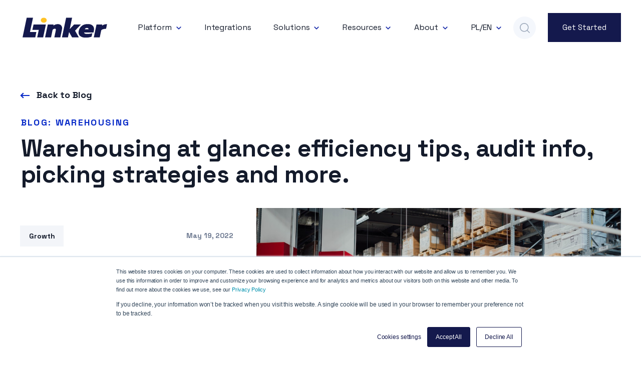

--- FILE ---
content_type: text/html; charset=UTF-8
request_url: https://linkercloud.com/blog/warehousing/author/jolanta-pilatowska
body_size: 15815
content:
<!doctype html><html lang="en"><head>
    <meta charset="utf-8">
    <title>Blog | Warehousing | Linkercloud Fulfilment Network | Jolanta Piłatowska</title>
    <link rel="shortcut icon" href="https://linkercloud.com/hubfs/favico.ico">
    <meta name="description" content="Content Marketing Specialist at Linker Cloud. Writing for as long as she can remember, honed her skills working in editorial and marketing roles.">

    <meta name="date" content="2022-02-24 12:29:39">
    <meta name="revised" content="February 17, 2023, 6:44:57 AM">

    
    
    
    
      <link href="https://unpkg.com/aos@2.3.4/dist/aos.css" rel="stylesheet">
    
    <meta name="viewport" content="width=device-width, initial-scale=1">

    
    <meta property="og:description" content="Content Marketing Specialist at Linker Cloud. Writing for as long as she can remember, honed her skills working in editorial and marketing roles.">
    <meta property="og:title" content="Blog | Warehousing | Linkercloud Fulfilment Network | Jolanta Piłatowska">
    <meta name="twitter:description" content="Content Marketing Specialist at Linker Cloud. Writing for as long as she can remember, honed her skills working in editorial and marketing roles.">
    <meta name="twitter:title" content="Blog | Warehousing | Linkercloud Fulfilment Network | Jolanta Piłatowska">

    

    

    <style>
a.cta_button{-moz-box-sizing:content-box !important;-webkit-box-sizing:content-box !important;box-sizing:content-box !important;vertical-align:middle}.hs-breadcrumb-menu{list-style-type:none;margin:0px 0px 0px 0px;padding:0px 0px 0px 0px}.hs-breadcrumb-menu-item{float:left;padding:10px 0px 10px 10px}.hs-breadcrumb-menu-divider:before{content:'›';padding-left:10px}.hs-featured-image-link{border:0}.hs-featured-image{float:right;margin:0 0 20px 20px;max-width:50%}@media (max-width: 568px){.hs-featured-image{float:none;margin:0;width:100%;max-width:100%}}.hs-screen-reader-text{clip:rect(1px, 1px, 1px, 1px);height:1px;overflow:hidden;position:absolute !important;width:1px}
</style>

<link rel="stylesheet" href="https://linkercloud.com/hubfs/hub_generated/template_assets/1/44956148963/1766132162497/template_main.min.css">
<link rel="stylesheet" href="https://linkercloud.com/hubfs/hub_generated/template_assets/1/44957038799/1766132164240/template_theme-overrides.min.css">
<link rel="stylesheet" href="https://linkercloud.com/hubfs/hub_generated/module_assets/1/44956229313/1744332636671/module_Business_-_Menu.min.css">

<style>
  
  .custom-button__div__menu {
    margin-top: 20vh;
  }
  
  .navigation-primary a.active-item {
    color: #1c2eab !important;
    position: relative;
  }
  
  .submenu.level-1 > .has-submenu > .menu-arrow {
    background-image: url('data:image/svg+xml;utf8,<svg version="1.0" xmlns="http://www.w3.org/2000/svg" id="elements__svg-arrow" fill="%231c2eab" viewBox="0 0 320 512" width="7px" height="11px" aria-hidden="true"><g id="layer1"><path d="M34.52 239.03L228.87 44.69c9.37-9.37 24.57-9.37 33.94 0l22.67 22.67c9.36 9.36 9.37 24.52.04 33.9L131.49 256l154.02 154.75c9.34 9.38 9.32 24.54-.04 33.9l-22.67 22.67c-9.37 9.37-24.57 9.37-33.94 0L34.52 272.97c-9.37-9.37-9.37-24.57 0-33.94z"></path></g></svg>');                                                                                                                     
    background-repeat: no-repeat;
    background-position: 25% 75%;
    height: 13px;
    width: 16px;
    display: inline-block;
    cursor: pointer;
    -webkit-transform: rotate(-90deg);
    -ms-transform: rotate(-90deg);
    transform: rotate(-90deg);
  }
 
  @media (max-width: 910px) {
    
    .submenu.level-1 > .has-submenu > .menu-arrow {
      -webkit-transform: rotate(0deg);
      -ms-transform: rotate(0deg);
      transform: rotate(0deg);
    }

    .submenu.level-1 > .has-submenu > .menu-arrow-bg,
    .submenu > .has-submenu > .menu-arrow-bg,
    .submenu .menu-arrow-bg {
      background-image: url('data:image/svg+xml;utf8,<svg version="1.1" id="Capa_1" xmlns="http://www.w3.org/2000/svg" xmlns:xlink="http://www.w3.org/1999/xlink" x="0px" y="0px" width="16px" height="24px" fill="%23141B2B" viewBox="0 0 451.846 451.847" style="enable-background:new 0 0 451.846 451.847;" xml:space="preserve"> <g> <path d="M345.441,248.292L151.154,442.573c-12.359,12.365-32.397,12.365-44.75,0c-12.354-12.354-12.354-32.391,0-44.744 L278.318,225.92L106.409,54.017c-12.354-12.359-12.354-32.394,0-44.748c12.354-12.359,32.391-12.359,44.75,0l194.287,194.284 c6.177,6.18,9.262,14.271,9.262,22.366C354.708,234.018,351.617,242.115,345.441,248.292z"/></g></svg>');
      background-repeat: no-repeat;
      background-position: center;
      display: block;
      height: 29px;
      -webkit-transition: -webkit-transform 0.4s;
      transition: -webkit-transform 0.4s;
      -o-transition: transform 0.4s;
      transition: transform 0.4s;
      transition: transform 0.4s, -webkit-transform 0.4s;
      width: 29px;
      box-shadow: 0px -0.709347px 3.54674px rgba(31, 37, 89, 0.01), 0px 2.83739px 6.38413px rgba(38, 54, 200, 0.08);
      border-radius: 0;
      position: absolute;
      right: 20px;
      top: 16px;
      float: right;
      -webkit-transform: rotate(0deg);
      -ms-transform: rotate(0deg);
      transform: rotate(0deg);
    }
    
    input[type="checkbox"]:checked ~ .menu-arrow .menu-arrow-bg {
      background-image: url('data:image/svg+xml;utf8,<svg version="1.1" id="Capa_1" xmlns="http://www.w3.org/2000/svg" xmlns:xlink="http://www.w3.org/1999/xlink" x="0px" y="0px" width="16px" height="24px" fill="%231c2eab" viewBox="0 0 451.846 451.847" style="enable-background:new 0 0 451.846 451.847;" xml:space="preserve"> <g> <path d="M345.441,248.292L151.154,442.573c-12.359,12.365-32.397,12.365-44.75,0c-12.354-12.354-12.354-32.391,0-44.744 L278.318,225.92L106.409,54.017c-12.354-12.359-12.354-32.394,0-44.748c12.354-12.359,32.391-12.359,44.75,0l194.287,194.284 c6.177,6.18,9.262,14.271,9.262,22.366C354.708,234.018,351.617,242.115,345.441,248.292z"/></g></svg>');
      -webkit-transform: rotate(90deg);
      -ms-transform: rotate(90deg);
      transform: rotate(90deg);
    }

  }
  
  @media (min-width: 910px) {
  
  .submenu.level-2 {
    left: 0;
    display: grid;
    grid-auto-flow: column;
    grid-template-rows: repeat(10, auto);
  }
  
}
  
  @media (max-width: 910px) {
    input[type="checkbox"]:checked ~ .submenu {
      display: grid;
      grid-auto-flow: column;
      grid-template-rows: repeat(30, auto);
      opacity: 1;
    }
  }
  
    @media (max-width: 420px) {
    input[type="checkbox"]:checked ~ .submenu {
      display: grid;
      grid-auto-flow: column;
      grid-template-rows: repeat(30, auto);
      opacity: 1;
    }
  }
</style>

<link rel="stylesheet" href="https://linkercloud.com/hubfs/hub_generated/module_assets/1/44957038805/1744332646365/module_Business_-_Header_Search.min.css">

  <style>
  
  
    .elements-overlay-search input[type=text] {
     font-size: 32px;
     background: transparent;
     background-position: top right 0;
     background-repeat: no-repeat;
     border: none;
     border-radius: 0px;
     border-bottom: 2px solid #BDBFD1;
     box-shadow: none;
     padding-bottom: 50px;
     padding-top: 10px;
     padding-left: 0px;
     color: #1F2559;
     height: 90px;
  }
  
  .hideBtn {
    background-image: url(https://f.hubspotusercontent10.net/hubfs/8768169/Elements/Theme/icons/close.svg);
    background-size: cover;
    background-repeat: no-repeat;
    height: 25px;
    width: 25px;
    transition: 0.3s ease-in-out;
  }

  .elements-overlay-search button {
     float: left;
     width: 20%;
     padding: 15px;
     background: rgb(54, 21, 241);
     font-size: 17px;
     border: none;
     color:white;
     cursor: pointer;
     opacity: 0.8;
  }
  
  .showBtn {
    cursor: pointer;
    background-image: url('data:image/svg+xml;utf8,<svg xmlns="http://www.w3.org/2000/svg" xmlns:xlink="http://www.w3.org/1999/xlink" fill="%23A0ACBD" width="24pt" height="24pt" viewBox="0 0 24 24" version="1.1"><g id="surface1"><path d="M 10.570312 0 C 4.742188 0 0 4.742188 0 10.570312 C 0 16.398438 4.742188 21.136719 10.570312 21.136719 C 16.398438 21.136719 21.136719 16.398438 21.136719 10.570312 C 21.136719 4.742188 16.398438 0 10.570312 0 Z M 10.570312 19.1875 C 5.816406 19.1875 1.953125 15.320312 1.953125 10.570312 C 1.953125 5.816406 5.816406 1.953125 10.570312 1.953125 C 15.320312 1.953125 19.1875 5.816406 19.1875 10.570312 C 19.1875 15.320312 15.320312 19.1875 10.570312 19.1875 Z M 10.570312 19.1875 "/><path d="M 23.714844 22.335938 L 18.121094 16.742188 C 17.738281 16.359375 17.121094 16.359375 16.742188 16.742188 C 16.359375 17.121094 16.359375 17.738281 16.742188 18.121094 L 22.335938 23.714844 C 22.523438 23.90625 22.773438 24 23.023438 24 C 23.273438 24 23.523438 23.90625 23.714844 23.714844 C 24.09375 23.332031 24.09375 22.714844 23.714844 22.335938 Z M 23.714844 22.335938 "/></g></svg>') !important;
    background-size: 20px;
    background-color: #F4F7FC;
    background-repeat: no-repeat;
    background-position: center;
    border-radius: 50%;
    height: 45px;
    width: 45px;
    margin: 0px 16px 0px -6px;
    transition: 0.2s ease-in-out;
  }
    
  .showBtn:hover {
    background-image: url('data:image/svg+xml;utf8,<svg xmlns="http://www.w3.org/2000/svg" xmlns:xlink="http://www.w3.org/1999/xlink" fill="%231F2559" width="24pt" height="24pt" viewBox="0 0 24 24" version="1.1"><g id="surface1"><path d="M 10.570312 0 C 4.742188 0 0 4.742188 0 10.570312 C 0 16.398438 4.742188 21.136719 10.570312 21.136719 C 16.398438 21.136719 21.136719 16.398438 21.136719 10.570312 C 21.136719 4.742188 16.398438 0 10.570312 0 Z M 10.570312 19.1875 C 5.816406 19.1875 1.953125 15.320312 1.953125 10.570312 C 1.953125 5.816406 5.816406 1.953125 10.570312 1.953125 C 15.320312 1.953125 19.1875 5.816406 19.1875 10.570312 C 19.1875 15.320312 15.320312 19.1875 10.570312 19.1875 Z M 10.570312 19.1875 "/><path d="M 23.714844 22.335938 L 18.121094 16.742188 C 17.738281 16.359375 17.121094 16.359375 16.742188 16.742188 C 16.359375 17.121094 16.359375 17.738281 16.742188 18.121094 L 22.335938 23.714844 C 22.523438 23.90625 22.773438 24 23.023438 24 C 23.273438 24 23.523438 23.90625 23.714844 23.714844 C 24.09375 23.332031 24.09375 22.714844 23.714844 22.335938 Z M 23.714844 22.335938 "/></g></svg>') !important;
    transform: scale(1.1);
  }
  
  @media(max-width: 910px) {
    
      
  .showBtn {
    background-image: url('data:image/svg+xml;utf8,<svg xmlns="http://www.w3.org/2000/svg" xmlns:xlink="http://www.w3.org/1999/xlink" fill="%23A0ACBD" width="24pt" height="24pt" viewBox="0 0 24 24" version="1.1"><g id="surface1"><path d="M 10.570312 0 C 4.742188 0 0 4.742188 0 10.570312 C 0 16.398438 4.742188 21.136719 10.570312 21.136719 C 16.398438 21.136719 21.136719 16.398438 21.136719 10.570312 C 21.136719 4.742188 16.398438 0 10.570312 0 Z M 10.570312 19.1875 C 5.816406 19.1875 1.953125 15.320312 1.953125 10.570312 C 1.953125 5.816406 5.816406 1.953125 10.570312 1.953125 C 15.320312 1.953125 19.1875 5.816406 19.1875 10.570312 C 19.1875 15.320312 15.320312 19.1875 10.570312 19.1875 Z M 10.570312 19.1875 "/><path d="M 23.714844 22.335938 L 18.121094 16.742188 C 17.738281 16.359375 17.121094 16.359375 16.742188 16.742188 C 16.359375 17.121094 16.359375 17.738281 16.742188 18.121094 L 22.335938 23.714844 C 22.523438 23.90625 22.773438 24 23.023438 24 C 23.273438 24 23.523438 23.90625 23.714844 23.714844 C 24.09375 23.332031 24.09375 22.714844 23.714844 22.335938 Z M 23.714844 22.335938 "/></g></svg>') !important;
    position: absolute;
    top: -53px;
    right: 50px;
  }
    
  }
  
</style>


  <style>
    
    .business-link__icon__module_16106654906244 {
      vertical-align: middle;
      margin-right: 8px;
      transition: .2s ease-in-out;
    }
    
    .business-link__icon__module_16106654906244__right {
      vertical-align: middle;
      margin-left: 8px;
      transition: .2s ease-in-out;
    }
    
    .elements-buttons-disabled-on-desk {
      display: none;  
    }

    
    .elements-btns-styles_module_16106654906244 {
        margin-bottom: 12px;  
      }


    .elements-link-buttons_module_16106654906244 {
       
    }

    .elements-module-button_module_16106654906244 a:last-child {
      
      
        margin-right: 0px !important;
      
    }

    .elements-btns-custom_module_16106654906244 {
      transition: 0.2s ease-in-out;
    }

    
      .elements-btns-custom_module_16106654906244:hover,
      .elements-btns-custom_module_16106654906244:focus {
        transform: scale(1.05);
      }
    

    
      @media(max-width: 767px) {   

        .elements-module-button_module_16106654906244 {
          text-align: left !important;
        }

      }
    



     @media (max-width: 961px) {
       
       .elements-buttons-enabled-on-tablet {
        display: unset !important;
      }
    
      .elements-buttons-disabled-on-tablet {
        display: none !important;
      }

    }

    @media(max-width: 767px) {
      
      .elements-buttons-enabled-on-mobile {
        display: unset !important;
      }
    
      .elements-buttons-disabled-on-mobile {
        display: none !important;
      }
      
      .elements-module-buttons-container {
        display: table-cell;
        width: 767px;
        max-width: 100%;
      }

      

      .elements-module-button_module_16106654906244 {
        margin-top: 0px !important;
        margin-bottom: 0px !important;
        margin-left: 0px !important;
        margin-right: 0px !important;
      }
      
    }

  </style>
  
<link rel="stylesheet" href="https://linkercloud.com/hubfs/hub_generated/module_assets/1/45553823452/1744332652344/module_Advanced_Slide_in_CTA.min.css">

  <style>
    .m-slide-in-cta button {
      background-color:#2B36A6;
      color:#ffffff;
    }

    .cta-wrap .m-slide-in-content {
      background-color: #ffffff;
    }

    .cta-wrap .m-slide-in-content h3, .cta-wrap .m-slide-in-content p, .cta-wrap .m-slide-in-content h5 {
      color:#212121;
    }
    .m-slide-in-cta button:hover{
      background-color:#14194D;
    }
  </style>

<link rel="stylesheet" href="https://linkercloud.com/hubfs/hub_generated/module_assets/1/44956314600/1744332638719/module_Business_-_Featured_Post.min.css">

<style>
  
  .elements--blog--card__featured__arrow {
    color: #141B2B;
    font-weight: 700;
    padding-top: 32px;
  }
  
  .elements--blog--card__featured__arrow:hover {
    color: #1c2eab;
  }
  
  .elements--blog--card__featured__title {
    transition: 0.3s ease-in-out;
  }
  
  .elements--blog--card__featured__title:hover {
    color: #1c2eab;
  }
  
  .elements-sac-card__arrow {
    height: 11px;
    width: 11px;
    background-image: url("data:image/svg+xml,%3Csvg width='11' height='11' viewBox='0 0 11 11' xmlns='http://www.w3.org/2000/svg'%3E%3Cpath d='M1.17578 5.67773L8.18983 5.67773L1.17578 5.67773Z' fill='%231c2eab'/%3E%3Cpath d='M1.17578 4.95273L0.450781 4.95273L0.450781 6.40273L1.17578 6.40273L1.17578 4.95273ZM8.18983 6.40273C8.59023 6.40273 8.91483 6.07814 8.91483 5.67773C8.91483 5.27733 8.59023 4.95273 8.18983 4.95273L8.18983 6.40273ZM1.17578 6.40273L8.18983 6.40273L8.18983 4.95273L1.17578 4.95273L1.17578 6.40273Z' fill='%231c2eab'/%3E%3Cpath d='M5.70378 1.1648L5.19084 0.65243L4.1661 1.6783L4.67904 2.19067L5.70378 1.1648ZM9.19141 5.67334L9.70378 6.18627L10.2173 5.67334L9.70378 5.16041L9.19141 5.67334ZM4.67904 9.15601L4.1661 9.66838L5.19084 10.6943L5.70378 10.1819L4.67904 9.15601ZM4.67904 2.19067L8.67904 6.18627L9.70378 5.16041L5.70378 1.1648L4.67904 2.19067ZM8.67904 5.16041L4.67904 9.15601L5.70378 10.1819L9.70378 6.18627L8.67904 5.16041Z' fill='%231c2eab'/%3E%3C/svg%3E%0A"); 
    background-size: 100%;
    background-repeat: no-repeat;
    background-position: center;
    display: inline-block;
    margin-left: 6px;
    transition: 0.3s ease-in-out;
  }
  
  .elements-blog__featured-card:hover .elements-sac-card__arrow {
    -webkit-transform: translateX(8px);
    transform: translateX(8px);
  }
  
  .elements-blog__featured-card__top {
    border-bottom: 1px solid #D4E0EB;
    padding-bottom: 40px;
  }
  
  .elements--blog--card__featured__date {
    float: right; 
    font-weight: 700;
    font-size: 14px;
  }
  
  .elements-blog__featured-card {
    
    max-width: 426px;
    width: 100%;
    padding-top: 40px;
    
    
    
    
    
    

    
  }
  
  .elements-blog__featured-card h4 {
    
  }
  
  .elements--blog--card__featured__badge {
    padding: 12px 18px;
    font-size: 14px;
    font-weight: 800;    
    background-color: #F3F5F9;
    color: #141B2B; 
  }
  
  .elements--blog--card__featured__badge-container {
        display: inline-block;
    transition: 0.3s ease-in-out;
  }
  
  .elements--blog--card__featured__badge-container:hover {
    transform: scale(1.08);
  }
  

</style>

<link rel="stylesheet" href="https://linkercloud.com/hubfs/hub_generated/module_assets/1/44957040094/1744332650677/module_Business_-_Section_CTA_-_Form_-_Medium.min.css">

<style>
  
  

  .elements-module-image_CTA_Subscribe {
    
      -webkit-filter: drop-shadow(0px 3px 10px rgba(31, 37, 89, 0.04));
      filter:         drop-shadow(0px 3px 10px rgba(31, 37, 89, 0.04)); 
    
    
  }
  
    
  
  
  
  .elements-form__section__subscribe_CTA_Subscribe form {
    position: relative; 
  }

  
    
  
  
  
  
    .elements-form__section__subscribe_CTA_Subscribe form input[type=email] {
      height: 68px;
      padding-right: 150px !important;
    }
  
    .elements-form__section__subscribe_CTA_Subscribe form .hs-submit {
      position: absolute;
      
      
        top: 46px;
      

      
      right: 10px;
    }
  
    .elements-form__section__subscribe_CTA_Subscribe form .hs-button {
        padding: 15px 28px !important;
    
      }
  
    .elements-form__section__subscribe_CTA_Subscribe form .hs-error-msg {
      margin-bottom: -1.5rem;
      font-size: 13px !important;
    }

  
  



.elements-form__section__subscribe_CTA_Subscribe .submitted-message {
  color:  !important;
}

.elements-form__section__subscribe_CTA_Subscribe .inputs-list>li {
  padding-top: 3px;
  padding-bottom: 3px;
}



@media(max-width: 767px) {
  
  
  
   .elements-form__section__subscribe_CTA_Subscribe form .hs-submit {
      position: absolute;
      right: 10px;
      width: unset;
    }

    .elements-form__section__subscribe_CTA_Subscribe form .hs-button {
      width: unset;
    }
  
  
  
  
  .elements-div-content_CTA_Subscribe {
    
  }
    

}

@media(max-width: 450px) {
  
    
      .elements-form__section__subscribe_CTA_Subscribe form .hs-submit {
        position: unset;
        width: 100%;
      }
     
  
  .elements-form__section__subscribe_CTA_Subscribe form .hs-submit {
    position: unset;
    width: 100%;
  }
  
  .elements-form__section__subscribe_CTA_Subscribe form input[type=email] {
    height: 70px;
    padding: .7rem 1.1rem !important;
  }
  
  
  .elements-form__section__subscribe_CTA_Subscribe form .hs-button {
    width: 100%;
    height: 68px;
  }
  
  .elements-form__section__subscribe_CTA_Subscribe form .hs-form-field {
    margin-bottom: 16px;
  }
    
  .elements-form__section__subscribe_CTA_Subscribe form .hs-error-msg {
    margin-bottom: 0px !important;
    font-size: 11px !important;
  }
  
}



  
  
  
  @media(max-width: 1050px) {
    
    


      .elements-form__section__subscribe_CTA_Subscribe--content {
        width: 100% !important;
      }

      .elements-form__section__subscribe_CTA_Subscribe--image {
        width: 100% !important;
      }

      .elements-form__section__subscribe_CTA_Subscribe form .hs-button {

        width: 100%;
      }
  
     


}
  
  
  @media(max-width: 767px) {
    
  .elements-div-content_CTA_Subscribe {
    padding-top: 16px !important;
    padding-bottom: 56px !important;
    padding-left: 38px !important;
    padding-right: 38px !important;
    
    margin-top: 24px !important;
    margin-bottom: 56px !important;
    margin-left: 0px !important;
    margin-right: 0px !important;
  }
    
  .elements-module-image-container_CTA_Subscribe {
    padding-top: 32px !important;
    padding-bottom: 24px !important;
    padding-left: 0px !important;
    padding-right: 0px !important;
  }

    
  .elements-module-content_CTA_Subscribe {
    padding-top: 0px !important;
    padding-bottom: 0px !important;
    padding-left: 0px !important;
    padding-right: 0px !important;
  }

}
  
</style>


<style>
  

@media(max-width: 767px) {

  
  
  
}
  
</style>


  <style>
    
    .business-link__icon__buttons {
      vertical-align: middle;
      margin-right: 8px;
      transition: .2s ease-in-out;
    }
    
    .business-link__icon__buttons__right {
      vertical-align: middle;
      margin-left: 8px;
      transition: .2s ease-in-out;
    }
    
    .elements-buttons-disabled-on-desk {
      display: none;  
    }

    
    .elements-btns-styles_buttons {
        margin-bottom: 12px;  
      }


    .elements-link-buttons_buttons {
       
    }

    .elements-module-button_buttons a:last-child {
      
      
        margin-right: 0px !important;
      
    }

    .elements-btns-custom_buttons {
      transition: 0.2s ease-in-out;
    }

    
      .elements-btns-custom_buttons:hover,
      .elements-btns-custom_buttons:focus {
        transform: scale(1.05);
      }
    

    
      @media(max-width: 767px) {   

        .elements-module-button_buttons {
          text-align: left !important;
        }

      }
    



     @media (max-width: 961px) {
       
       .elements-buttons-enabled-on-tablet {
        display: unset !important;
      }
    
      .elements-buttons-disabled-on-tablet {
        display: none !important;
      }

    }

    @media(max-width: 767px) {
      
      .elements-buttons-enabled-on-mobile {
        display: unset !important;
      }
    
      .elements-buttons-disabled-on-mobile {
        display: none !important;
      }
      
      .elements-module-buttons-container {
        display: table-cell;
        width: 767px;
        max-width: 100%;
      }

      

      .elements-module-button_buttons {
        margin-top: 8px !important;
        margin-bottom: 0px !important;
        margin-left: 0px !important;
        margin-right: 0px !important;
      }
      
    }

  </style>
  

<style>
  


  
  .linked-image-custom_module_16470161034042 img {
    
      height: auto !important;
    
    
    
    border-radius: 0px;
    
    
    
  }

  .linked-image-custom_module_16470161034042 {
    margin-top: 0px;
    margin-bottom: 0px;
    margin-left: 0px;
    margin-right: 0px;
    
    
      text-align: left;
    
    
    
  }
  
  #linked-image-custom_module_16470161034042 img {
    max-width: 100% !important;
    max-height: auto !important;
  }
  
  @media (max-width: 961px) {
    
    .linked-image-custom_module_16470161034042 {
      
        display: block;  
      
    }
    
  }
  
@media (max-width: 767px) {
  
  
  .linked-image-custom_module_16470161034042 {
    margin-top: 20px;
    margin-bottom: 20px;
    margin-left: 0px;
    margin-right: 0px;
    
    
      text-align: left;
    
    
    
      display: block;  
    
    
  }
  
  .linked-image-custom_module_16470161034042 img {
    
    
      
    
      
   
    
    
   
    
    
    
  }

}
  
</style>


<style>
  


  
  .linked-image-custom_module_16751661845281 img {
    
      height: auto !important;
    
    
    
    border-radius: 0px;
    
    
    
  }

  .linked-image-custom_module_16751661845281 {
    margin-top: 0px;
    margin-bottom: 0px;
    margin-left: 0px;
    margin-right: 0px;
    
    
    
    
  }
  
  #linked-image-custom_module_16751661845281 img {
    max-width: 100% !important;
    max-height: auto !important;
  }
  
  @media (max-width: 961px) {
    
    .linked-image-custom_module_16751661845281 {
      
        display: block;  
      
    }
    
  }
  
@media (max-width: 767px) {
  
  
  .linked-image-custom_module_16751661845281 {
    margin-top: 20px;
    margin-bottom: 20px;
    margin-left: 0px;
    margin-right: 0px;
    
    
    
    
      display: block;  
    
    
  }
  
  .linked-image-custom_module_16751661845281 img {
    
    
      
    
      
   
    
    
   
    
    
    
  }

}
  
</style>


<style>
  
  
  .elements-social-links__container_module_161107835119668 {
    
	    margin-left: -4px !important;
    
    
  }
  
  .elements-social-links__container_module_161107835119668 {
    text-align: right;
  }
  
  .elements-social-links__icon_module_161107835119668 {
    
    transition: 0.3s ease-in-out;
    
    
    
  }
  
  
    .elements-social-links__icon_module_161107835119668:hover {
      transform: scale(1.2);
    }
  
  
  @media (max-width: 767px) {
    .elements-social-links__container_module_161107835119668 {
      text-align: left;
      margin-top: 0px !important;
      margin-bottom: 0px !important;
    }
  }
  
</style>

<style>
  @font-face {
    font-family: "Space Grotesk";
    font-weight: 400;
    font-style: normal;
    font-display: swap;
    src: url("/_hcms/googlefonts/Space_Grotesk/regular.woff2") format("woff2"), url("/_hcms/googlefonts/Space_Grotesk/regular.woff") format("woff");
  }
  @font-face {
    font-family: "Space Grotesk";
    font-weight: 700;
    font-style: normal;
    font-display: swap;
    src: url("/_hcms/googlefonts/Space_Grotesk/700.woff2") format("woff2"), url("/_hcms/googlefonts/Space_Grotesk/700.woff") format("woff");
  }
</style>

    


    
<!--  Added by GoogleAnalytics integration -->
<script>
var _hsp = window._hsp = window._hsp || [];
_hsp.push(['addPrivacyConsentListener', function(consent) { if (consent.allowed || (consent.categories && consent.categories.analytics)) {
  (function(i,s,o,g,r,a,m){i['GoogleAnalyticsObject']=r;i[r]=i[r]||function(){
  (i[r].q=i[r].q||[]).push(arguments)},i[r].l=1*new Date();a=s.createElement(o),
  m=s.getElementsByTagName(o)[0];a.async=1;a.src=g;m.parentNode.insertBefore(a,m)
})(window,document,'script','//www.google-analytics.com/analytics.js','ga');
  ga('create','UA-187153138-1','auto');
  ga('send','pageview');
}}]);
</script>

<!-- /Added by GoogleAnalytics integration -->

<!--  Added by GoogleAnalytics4 integration -->
<script>
var _hsp = window._hsp = window._hsp || [];
window.dataLayer = window.dataLayer || [];
function gtag(){dataLayer.push(arguments);}

var useGoogleConsentModeV2 = true;
var waitForUpdateMillis = 1000;


if (!window._hsGoogleConsentRunOnce) {
  window._hsGoogleConsentRunOnce = true;

  gtag('consent', 'default', {
    'ad_storage': 'denied',
    'analytics_storage': 'denied',
    'ad_user_data': 'denied',
    'ad_personalization': 'denied',
    'wait_for_update': waitForUpdateMillis
  });

  if (useGoogleConsentModeV2) {
    _hsp.push(['useGoogleConsentModeV2'])
  } else {
    _hsp.push(['addPrivacyConsentListener', function(consent){
      var hasAnalyticsConsent = consent && (consent.allowed || (consent.categories && consent.categories.analytics));
      var hasAdsConsent = consent && (consent.allowed || (consent.categories && consent.categories.advertisement));

      gtag('consent', 'update', {
        'ad_storage': hasAdsConsent ? 'granted' : 'denied',
        'analytics_storage': hasAnalyticsConsent ? 'granted' : 'denied',
        'ad_user_data': hasAdsConsent ? 'granted' : 'denied',
        'ad_personalization': hasAdsConsent ? 'granted' : 'denied'
      });
    }]);
  }
}

gtag('js', new Date());
gtag('set', 'developer_id.dZTQ1Zm', true);
gtag('config', 'G-ZZ5MEVWW6G');
</script>
<script async src="https://www.googletagmanager.com/gtag/js?id=G-ZZ5MEVWW6G"></script>

<!-- /Added by GoogleAnalytics4 integration -->

<!--  Added by GoogleTagManager integration -->
<script>
var _hsp = window._hsp = window._hsp || [];
window.dataLayer = window.dataLayer || [];
function gtag(){dataLayer.push(arguments);}

var useGoogleConsentModeV2 = true;
var waitForUpdateMillis = 1000;



var hsLoadGtm = function loadGtm() {
    if(window._hsGtmLoadOnce) {
      return;
    }

    if (useGoogleConsentModeV2) {

      gtag('set','developer_id.dZTQ1Zm',true);

      gtag('consent', 'default', {
      'ad_storage': 'denied',
      'analytics_storage': 'denied',
      'ad_user_data': 'denied',
      'ad_personalization': 'denied',
      'wait_for_update': waitForUpdateMillis
      });

      _hsp.push(['useGoogleConsentModeV2'])
    }

    (function(w,d,s,l,i){w[l]=w[l]||[];w[l].push({'gtm.start':
    new Date().getTime(),event:'gtm.js'});var f=d.getElementsByTagName(s)[0],
    j=d.createElement(s),dl=l!='dataLayer'?'&l='+l:'';j.async=true;j.src=
    'https://www.googletagmanager.com/gtm.js?id='+i+dl;f.parentNode.insertBefore(j,f);
    })(window,document,'script','dataLayer','GTM-NTH3N3QS');

    window._hsGtmLoadOnce = true;
};

_hsp.push(['addPrivacyConsentListener', function(consent){
  if(consent.allowed || (consent.categories && consent.categories.analytics)){
    hsLoadGtm();
  }
}]);

</script>

<!-- /Added by GoogleTagManager integration -->


<!-- Site Schema -->
<!-- Website-->
<script type="application/ld+json">
{
  "@context": "https://schema.org/",
  "@type": "WebSite",
  "name": "Linker Cloud - Fulfillment Network",
  "url": "https://linkercloud.com",
  "potentialAction": {
    "@type": "SearchAction",
    "target": "https://linkercloud.com/hs-search-results?term={search_term_string}",
    "query-input": "required name=search_term_string"
  }
}
</script>
<!-- Website end -->
<!-- Organization-->
<script type="application/ld+json">
 {
     "@context": "http://schema.org",
     "@type": "Organization",
     "mainEntityOfPage":{
          "@type":"WebPage",
          "@id":"https://linkercloud.com/blog/warehousing/author/jolanta-pilatowska",
          "description": "Content Marketing Specialist at Linker Cloud. Writing for as long as she can remember, honed her skills working in editorial and marketing roles."
     },
     "url": "https://linkercloud.com",
     "logo": "https://f.hubspotusercontent-eu1.net/hubfs/25125655/v2_Linker_logo_dark.svg",
     "image": "https://blog.linkercloud.com/hubfs/raw_assets/public/New%20Linker%20Theme/images/logo.svg",
     "name": "Linker Cloud sp. z o.o.",
     "alternateName": "Linker Cloud Fulfillment Network - Logotype",
      "description": "Expand fast, reduce costs, make your customers happier. International e-commerce fulfillment network powered by cutting-edge OMS software.",
     "address": {
          "@type": "PostalAddress",
          "streetAddress": "Prosta 20 ",
          "addressLocality": "Warsaw",
          "addressRegion": "mazowieckie",
          "addressCountry": "Poland",
          "postalCode": "00-850"
     },
     "telephone": "",
     "email": "sales@linker.shop",
     "sameAs": [
          "https://www.facebook.com/linkercloud",
          "https://www.linkedin.com/company/linker-cloud"
     ]
}
</script>

<!-- Organization end-->

<!-- End Schema -->

<meta property="og:image" content="https://linkercloud.com/hubfs/og-image/blog-warehousing.png">
<meta property="og:image:width" content="1208">
<meta property="og:image:height" content="638">
<meta property="og:image:alt" content="Blog | Warehousing | Linker Cloud Fulfillment Network">
<meta name="twitter:image" content="https://linkercloud.com/hubfs/og-image/blog-warehousing.png">
<meta name="twitter:image:alt" content="Blog | Warehousing | Linker Cloud Fulfillment Network">

<meta property="og:url" content="https://linkercloud.com/blog/warehousing/author/jolanta-pilatowska">
<meta property="og:type" content="blog">
<meta name="twitter:card" content="summary">
<link rel="alternate" type="application/rss+xml" href="https://linkercloud.com/blog/warehousing/rss.xml">
<meta name="twitter:domain" content="linkercloud.com">
<script src="//platform.linkedin.com/in.js" type="text/javascript">
    lang: en_US
</script>

<meta http-equiv="content-language" content="en">
<link rel="alternate" hreflang="en" href="https://linkercloud.com/blog/warehousing/author/jolanta-pilatowska">
<link rel="alternate" hreflang="pl" href="https://linkercloud.com/pl/blog/magazynowanie/author/jolanta-pilatowska">





<meta name="robots" content="index follow">
<!-- Blog Schema -->

<script type="application/ld+json">
 {
     "@context": "http://schema.org",
     "@type": "BlogPosting",
     "mainEntityOfPage":{
        "@type":"WebPage",
        "@id":"https://linkercloud.com/blog/warehousing/author/jolanta-pilatowska"
     },
     "headline": "Blog | Category - Warehousing listing page",
     "image": {
          "@type": "ImageObject",
          "url": "https://go.linkercloud.com/hubfs/og-image/blog-warehousing.png"
     },
     "datePublished": "2022-02-24 12:29:39",
     "dateModified": "February 17, 2023, 6:44:57 AM",
     "author": {
         "@type": "Person",
         "name": "Linker Cloud sp. z o.o.",
         "url": ""
     },
     "publisher": {
         "@type": "Organization",
         "name": "Linker Cloud sp. z o.o.",
         "logo": {
             "@type": "ImageObject",
             "url": "https://f.hubspotusercontent-eu1.net/hubfs/25125655/v2_Linker_logo_dark.svg"
         }
     },
     "description": "Content Marketing Specialist at Linker Cloud. Writing for as long as she can remember, honed her skills working in editorial and marketing roles."
 }
 </script>
 <!-- End Schema --> 
<style>
 .row-fluid [class*="span"] {
    margin-left: 0.12766%;
  }
</style>
<link rel="canonical" href="https://linkercloud.com/blog/warehousing/author/jolanta-pilatowska">
  <meta name="generator" content="HubSpot"></head>
  <body data-aos="fade">
<!--  Added by GoogleTagManager integration -->
<noscript><iframe src="https://www.googletagmanager.com/ns.html?id=GTM-NTH3N3QS" height="0" width="0" style="display:none;visibility:hidden"></iframe></noscript>

<!-- /Added by GoogleTagManager integration -->

    <div class="body-wrapper   hs-content-id-46527316455 hs-blog-listing hs-blog-id-46528102888">
      
        <div data-global-resource-path="New Linker Theme/templates/partials/header.html"><header id="header" class="header">

  <a href="#main-content" class="header__skip">Skip to content</a>

  <div class="header__container content-wrapper">

    
    <div class="header__logo header__logo--main">
      <div id="hs_cos_wrapper_site_logo" class="hs_cos_wrapper hs_cos_wrapper_widget hs_cos_wrapper_type_module widget-type-logo" style="" data-hs-cos-general-type="widget" data-hs-cos-type="module">
  






















  
  <span id="hs_cos_wrapper_site_logo_hs_logo_widget" class="hs_cos_wrapper hs_cos_wrapper_widget hs_cos_wrapper_type_logo" style="" data-hs-cos-general-type="widget" data-hs-cos-type="logo"><a href="//linkercloud.com?hsLang=en" id="hs-link-site_logo_hs_logo_widget" style="border-width:0px;border:0px;"><img src="https://linkercloud.com/hubfs/raw_assets/public/New%20Linker%20Theme/images/logo.svg" class="hs-image-widget " height="43" style="height: auto;width:180px;border-width:0px;border:0px;" width="180" alt="Linker Cloud Fullfilment Network - logo" title="Linker Cloud Fullfilment Network - logo"></a></span>
</div>
    </div>
    

    
    <div class="header__column">

      
      <div class="header__row-1">
         <div class="header--toggle header__navigation--toggle"></div>

        <div class="header--toggle header__search--toggle" style="display: none;"></div>
        <div class="header__close--toggle"></div>
        <div class="header__navigation header--element">
          <div id="hs_cos_wrapper_navigation-primary" class="hs_cos_wrapper hs_cos_wrapper_widget hs_cos_wrapper_type_module" style="" data-hs-cos-general-type="widget" data-hs-cos-type="module">





























<nav aria-label="Main menu" class="navigation-primary">
  
  
  <ul class="submenu level-1">
    
      
  <li class="has-submenu menu-item hs-skip-lang-url-rewrite">
    <a href="javascript:;" class="menu-link">Platform</a>

    
    
      
        <input type="checkbox" id="Platform" class="submenu-toggle">
        <label class="menu-arrow" for="Platform">
          <span class="menu-arrow-bg"></span>
        </label>
      
      
      
  
  <ul class="submenu level-2">
    
      
  <li class="no-submenu menu-item hs-skip-lang-url-rewrite">
    <a href="https://linkercloud.com/platform" class="menu-link">Smart Technology</a>

    
  </li>

    
      
  <li class="no-submenu menu-item hs-skip-lang-url-rewrite">
    <a href="https://linkercloud.com/oms/features/workflows" class="menu-link">Workflow</a>

    
  </li>

    
      
  <li class="no-submenu menu-item hs-skip-lang-url-rewrite">
    <a href="https://linkercloud.com/oms/features/events" class="menu-link">Events</a>

    
  </li>

    
      
  <li class="no-submenu menu-item hs-skip-lang-url-rewrite">
    <a href="https://linkercloud.com/oms/features/reports" class="menu-link">Co-pilot &amp; Reporting</a>

    
  </li>

    
  </ul>

    
  </li>

    
      
  <li class="no-submenu menu-item hs-skip-lang-url-rewrite">
    <a href="https://linkercloud.com/oms/integrations" class="menu-link">Integrations</a>

    
  </li>

    
      
  <li class="has-submenu menu-item hs-skip-lang-url-rewrite">
    <a href="javascript:;" class="menu-link">Solutions</a>

    
    
      
        <input type="checkbox" id="Solutions" class="submenu-toggle">
        <label class="menu-arrow" for="Solutions">
          <span class="menu-arrow-bg"></span>
        </label>
      
      
      
  
  <ul class="submenu level-2">
    
      
  <li class="no-submenu menu-item hs-skip-lang-url-rewrite">
    <a href="https://linkercloud.com/order-management-system" class="menu-link">Order Management</a>

    
  </li>

    
      
  <li class="no-submenu menu-item hs-skip-lang-url-rewrite">
    <a href="https://linkercloud.com/inventory-management" class="menu-link">Inventory Management </a>

    
  </li>

    
      
  <li class="no-submenu menu-item hs-skip-lang-url-rewrite">
    <a href="https://linkercloud.com/warehouse-management-system" class="menu-link">Warehouse Management</a>

    
  </li>

    
  </ul>

    
  </li>

    
      
  <li class="has-submenu menu-item hs-skip-lang-url-rewrite">
    <a href="javascript:;" class="menu-link">Resources</a>

    
    
      
        <input type="checkbox" id="Resources" class="submenu-toggle">
        <label class="menu-arrow" for="Resources">
          <span class="menu-arrow-bg"></span>
        </label>
      
      
      
  
  <ul class="submenu level-2">
    
      
  <li class="no-submenu menu-item hs-skip-lang-url-rewrite">
    <a href="https://linkercloud.com/customer-stories" class="menu-link">Customer Stories</a>

    
  </li>

    
      
  <li class="no-submenu menu-item hs-skip-lang-url-rewrite">
    <a href="https://linkercloud.com/resources" class="menu-link">White Papers</a>

    
  </li>

    
      
  <li class="no-submenu menu-item hs-skip-lang-url-rewrite">
    <a href="https://linkercloud.com/events" class="menu-link">Events</a>

    
  </li>

    
      
  <li class="no-submenu menu-item hs-skip-lang-url-rewrite">
    <a href="https://linkercloud.com/blog" class="menu-link">Blog</a>

    
  </li>

    
      
  <li class="no-submenu menu-item hs-skip-lang-url-rewrite">
    <a href="https://linkercloud.com/resources/release-notes" class="menu-link">New Feature Releases</a>

    
  </li>

    
      
  <li class="no-submenu menu-item hs-skip-lang-url-rewrite">
    <a href="https://linkercloud.com/knowledge/frequently-asked-questions" class="menu-link">FAQ</a>

    
  </li>

    
      
  <li class="no-submenu menu-item hs-skip-lang-url-rewrite">
    <a href="https://linkercloud.com/knowledge/glossary" class="menu-link">Glossary</a>

    
  </li>

    
  </ul>

    
  </li>

    
      
  <li class="has-submenu menu-item hs-skip-lang-url-rewrite">
    <a href="javascript:;" class="menu-link">About</a>

    
    
      
        <input type="checkbox" id="About" class="submenu-toggle">
        <label class="menu-arrow" for="About">
          <span class="menu-arrow-bg"></span>
        </label>
      
      
      
  
  <ul class="submenu level-2">
    
      
  <li class="no-submenu menu-item hs-skip-lang-url-rewrite">
    <a href="https://linkercloud.com/about" class="menu-link">About us</a>

    
  </li>

    
      
  <li class="no-submenu menu-item hs-skip-lang-url-rewrite">
    <a href="https://linkercloud.com/careers" class="menu-link">We are hiring</a>

    
  </li>

    
      
  <li class="no-submenu menu-item hs-skip-lang-url-rewrite">
    <a href="https://linkercloud.com/partners" class="menu-link">Partners</a>

    
  </li>

    
  </ul>

    
  </li>

    
      
  <li class="has-submenu menu-item hs-skip-lang-url-rewrite">
    <a href="javascript:;" class="menu-link">PL/EN</a>

    
    
      
        <input type="checkbox" id="PL/EN" class="submenu-toggle">
        <label class="menu-arrow" for="PL/EN">
          <span class="menu-arrow-bg"></span>
        </label>
      
      
      
  
  <ul class="submenu level-2">
    
      
  <li class="no-submenu menu-item hs-skip-lang-url-rewrite">
    <a href="https://linkercloud.com/pl/old" class="menu-link">PL</a>

    
  </li>

    
      
  <li class="no-submenu menu-item hs-skip-lang-url-rewrite">
    <a href="https://linkercloud.com/eng-old" class="menu-link">EN</a>

    
  </li>

    
  </ul>

    
  </li>

    
  </ul>

</nav>





  <div class="custom-button__div__menu">
    
    

      
      
      
      
      
      <a href="https://linkercloud.com/contact?hsLang=en">
        <button class="btn-primary-dark custom-button ie-multiple-buttons-header">
              Contact us
         </button>
      </a>
    

      
      
      
      
      
      <a href="https://linkercloud.com/get-a-quote?hsLang=en">
        <button class="btn-primary-dark custom-button ie-multiple-buttons-header">
              Get a quote
         </button>
      </a>
    
    
  </div>





</div>

        </div>
        
       
        <div id="hs_cos_wrapper_module_1611098085088105" class="hs_cos_wrapper hs_cos_wrapper_widget hs_cos_wrapper_type_module" style="" data-hs-cos-general-type="widget" data-hs-cos-type="module">

  <div class="elements-overlay-search">
    <span class="hideBtn"></span>
    <div id="searchBar" class="searchBar">
      <form action="/hs-search-results">
         <div class="elements-search-modal-group">
          <input type="text" name="term" class="hs-search-field__input" placeholder="Search for resources..." data-aos="fade-down" data-aos-once="true" autofocus>
          <input type="image" src="https://f.hubspotusercontent10.net/hubfs/8768169/Business/Theme/images/icons/loupe.svg" alt="Submit Form" class="elements-icon-search-field">
                  
        </div>
     
        
          <input type="hidden" name="type" value="SITE_PAGE">
        
        
          <input type="hidden" name="type" value="LANDING_PAGE">
        
        
          <input type="hidden" name="type" value="BLOG_POST">
          <input type="hidden" name="type" value="LISTING_PAGE">
        
        
          <input type="hidden" name="type" value="KNOWLEDGE_ARTICLE">
        

      </form>
    </div>
  </div>

  <div class="showBtn"></div>



</div>

        
        
        
    
        
        <div class="header__button header--element">
          <div id="hs_cos_wrapper_module_16106654906244" class="hs_cos_wrapper hs_cos_wrapper_widget hs_cos_wrapper_type_module" style="" data-hs-cos-general-type="widget" data-hs-cos-type="module">

  

  

  


  <div class=" container-fluid ">
      <div class="row-fluid-wrapper">
          <div class="row-fluid">
              <div class="span12 widget-span widget-type-cell elements-module-button_module_16106654906244" style="
    text-align: right;
    width: 100%;

    margin-top: 0px;
    margin-bottom: 0px;
    margin-left: 0px;
    margin-right: 0px;
  " data-widget-type="cell" data-x="0" data-w="12">
                
                   <div class="elements-module-buttons-container">
      
                

                  

                  
                  
                  
                  
                  
                  <a href="https://linkercloud.com/contact?hsLang=en" class="elements-link-buttons_module_16106654906244">
                    <button class="business-link__button__icon__module_16106654906244__ elements-buttons-enabled-on-tablet elements-buttons-enabled-on-mobile  elements-btns-custom_module_16106654906244 elements-btns-styles_module_16106654906244" style="
                    
                      font-family: Space Grotesk; font-family: 'Space Grotesk', sans-serif; font-style: normal; font-weight: normal; text-decoration: none; 
                      color: #FFFFFF; 
                      font-size: 15px;
                      background-color: #14194D;
                      border: 1px solid #14194D;
                      border-radius: 0px;
                    
                  ">
                    
                      
                      
                      Get Started
                      
                      
                      
                    </button>
                  </a>


               
                
             
                  
                </div>
              </div>

          </div>
      </div>
  </div>


  


</div>
        </div>
          <div id="hs_cos_wrapper_module_16596123842971" class="hs_cos_wrapper hs_cos_wrapper_widget hs_cos_wrapper_type_module" style="" data-hs-cos-general-type="widget" data-hs-cos-type="module">



</div>
        
        
      </div>
      

     

    </div>
    

  </div>
  
  
 
</header>

<div class="sticky-padding"></div></div>
      

      

<main id="main-content" class="body-container-wrapper">
  <div class="body-container body-container--blog-index">
    
    
    <section class="content-wrapper">
      <div class="container-fluid elements--blog-2__header">
        <div class="row-fluid-wrapper">
            <div class="row-fluid">
              
              <a class="business-previous-page__link" href="https://25125655.hs-sites-eu1.com/blog?hsLang=en" style="margin-bottom: 24px; display: -webkit-inline-flex; display: -ms-inline-flexbox; display: inline-block; align-items: center; font-weight: 800; color: #141B2B;">                 
                    <svg width="20" height="14" viewBox="0 0 20 12" fill="none" style="margin-right: 8px; position: relative; top: 2px;" xmlns="http://www.w3.org/2000/svg"><path d="M18 6L3 6L18 6Z" fill="#072AC8"></path><path d="M18 4.9L19.1 4.9L19.1 7.1L18 7.1L18 4.9ZM3 7.1C2.39249 7.1 1.9 6.60751 1.9 6C1.9 5.39249 2.39249 4.9 3 4.9L3 7.1ZM18 7.1L3 7.1L3 4.9L18 4.9L18 7.1Z" fill="#072AC8"></path><path d="M5.22261 1.22176L6.00086 0.444365L7.55563 2.00086L6.77739 2.77824L5.22261 1.22176ZM2 5.99561L1.22261 6.77385L0.443509 5.99561L1.22261 5.21736L2 5.99561ZM6.77739 9.21297L7.55563 9.99036L6.00086 11.5468L5.22261 10.7695L6.77739 9.21297ZM6.77739 2.77824L2.77739 6.77385L1.22261 5.21736L5.22261 1.22176L6.77739 2.77824ZM2.77739 5.21736L6.77739 9.21297L5.22261 10.7695L1.22261 6.77385L2.77739 5.21736Z" fill="#072AC8"></path></svg>
                    <span> Back to Blog</span>
                  </a>
              
                <div class="span12 widget-span widget-type-cell" style="" data-widget-type="cell" data-x="0" data-w="12">
                  <div id="hs_cos_wrapper_Rich_Text" class="hs_cos_wrapper hs_cos_wrapper_widget hs_cos_wrapper_type_module widget-type-rich_text" style="" data-hs-cos-general-type="widget" data-hs-cos-type="module"><span id="hs_cos_wrapper_Rich_Text_" class="hs_cos_wrapper hs_cos_wrapper_widget hs_cos_wrapper_type_rich_text" style="" data-hs-cos-general-type="widget" data-hs-cos-type="rich_text"><h4 style="margin-bottom: 10px; color: #072ac8; font-size: 18px; font-weight: 600; letter-spacing: 0.13em; text-align: left;">BLOG: WAREHOUSING</h4>
<h1 style="font-size: 48px; text-align: left;"><span>Warehousing at glance: efficiency tips, audit info, picking strategies and more.</span></h1></span></div>
                </div>

            </div>
        </div>
      </div>
    </section>
    
    <section class="content-wrapper">
      <div id="hs_cos_wrapper_module_161133305312410" class="hs_cos_wrapper hs_cos_wrapper_widget hs_cos_wrapper_type_module" style="" data-hs-cos-general-type="widget" data-hs-cos-type="module">



<div class="container-fluid elements-container-fluid__featured__post ">
    <div class="row-fluid-wrapper">
      <div class="row-fluid">
              
        <div class="span12 widget-span widget-type-cell elements-blog__featured-container" data-widget-type="cell" data-x="0" data-w="12">

            
            
              
                <a href="https://linkercloud.com/blog/warehousing/warehouse-picking-strategies-how-to-choose-the-best-one-for-your-business">
                  <img src="https://linkercloud.com/hubfs/blog/blog-posts/warehouse-picking.jpg" class="elements-blog__featured-image" alt="Fulfillment warehouse picking strategies. Shelves in a warehouse filled with items. ">
                </a>
              

            <div class="elements-blog__featured-card">
              
              <div class="elements-blog__featured-card__top">
                <a class="elements--blog--card__featured__badge-container" href="https://linkercloud.com/blog/warehousing/tag/growth">
                  <span class="elements--blog--card__featured__badge">
                    Growth
                  </span>
                </a>
                
                <div class="elements--blog--card__featured__date">
                  May 19, 2022
                </div>
                
              </div>
              
              
              <a href="https://linkercloud.com/blog/warehousing/warehouse-picking-strategies-how-to-choose-the-best-one-for-your-business" style="text-decoration: none;">
                <h3 class="elements--blog--card__featured__title">Warehouse picking strategies: how to choose the best for your business</h3>
              </a>
              
                Ecommerce fulfillment processes are constantly improved. The picking process is the most...
              
              
              <a href="https://linkercloud.com/blog/warehousing/warehouse-picking-strategies-how-to-choose-the-best-one-for-your-business" style="text-decoration: none;">
                <div class="elements--blog--card__featured__arrow">
                  Read more <span class="elements-sac-card__arrow"> </span>  
                </div>
              </a>
              
              
            </div>
            

        </div>
        
      </div>
    </div>
  </div>


</div>
    </section>
    
    
    

    
    
    <div id="section-articles" class="elements--blog-2__latest-articles" style="background-color: #F4F7FC;">
      <section class="content-wrapper">
        <div id="hs_cos_wrapper_module_161133314543111" class="hs_cos_wrapper hs_cos_wrapper_widget hs_cos_wrapper_type_module" style="" data-hs-cos-general-type="widget" data-hs-cos-type="module">




    
    
     

        <div class="container-fluid ">
          <div class="row-fluid-wrapper">
              <div class="row-fluid">

                  <div class="span4 widget-span widget-type-cell blog-index__section-title" style="" data-widget-type="cell" data-x="0" data-w="4">
                    <div id="hs_cos_wrapper_module_161133314543111_" class="hs_cos_wrapper hs_cos_wrapper_widget hs_cos_wrapper_type_inline_rich_text" style="" data-hs-cos-general-type="widget" data-hs-cos-type="inline_rich_text" data-hs-cos-field="title"><h2 style="margin-bottom: 0px;">Latest Articles</h2></div>
                  </div>

                  <div class="span8 widget-span widget-type-cell blog-index__filter-tags-container" data-widget-type="cell" data-x="4" data-w="8">
                    
      <button onclick="location.href='https://linkercloud.com/blog/warehousing#section-articles'" class="blog-tag-filter-item btn-secondary-white">All</button>
      
       <button onclick="location.href='https://linkercloud.com/blog/warehousing/tag/costs#section-articles'" class="blog-tag-filter-item btn-secondary-white">Costs</button>
      
       <button onclick="location.href='https://linkercloud.com/blog/warehousing/tag/growth#section-articles'" class="blog-tag-filter-item btn-secondary-white">Growth</button>
      
       <button onclick="location.href='https://linkercloud.com/blog/warehousing/tag/tech#section-articles'" class="blog-tag-filter-item btn-secondary-white">Tech</button>
      
       <button onclick="location.href='https://linkercloud.com/blog/warehousing/tag/logistics#section-articles'" class="blog-tag-filter-item btn-secondary-white">Logistics</button>
      
     
                  </div>

              </div>
          </div>
        </div>

      
      <div style="padding-bottom: 16px;">
        
        
        <section class="blog-index" data-aos="fade-up">
          
          
          
                
         
              <article class="blog-index__post" aria-label="Blog post summary: Cubic storage model: pros and cons">
                
                
                  <a href="https://linkercloud.com/blog/warehousing/cubic-storage-model-pros-and-cons" aria-label="Featured image: Fulfillment warehouse: storage. - Read full post: Cubic storage model: pros and cons">
                    <img class="blog-index__post-image" src="https://linkercloud.com/hubfs/blog/blog-posts/warehouse-storage.jpg" style="width: 100%;" loading="lazy" alt="Fulfillment warehouse: storage.">
                  </a>
                
                
                
                <div class="elements-blog-card__footer">

                  <div class="row-fluid elements-blog-card__footer_content">

                    <div class="span4 widget-span widget-type-cell elements-blog-card__footer_text-container" data-widget-type="cell" data-x="3" data-w="4">
                      
                        <a class="blog-tag" href="https://linkercloud.com/blog/warehousing/tag/costs">
                          <span class="elements--blog--card__footer__badge" style="padding: 10px 14px; font-weight: 800; font-size: 14px;">
                            Costs
                          </span>
                        </a>
                                            
                    </div>

                    <div class="span5 widget-span widget-type-cell elements-blog-card__footer_badge-container" data-widget-type="cell" data-x="7" data-w="5">             
                      <p style="margin-bottom: 0px; font-weight: 700; font-size: 14px;">November 22, 2022</p>                      
                    </div>

                  </div>
                    
                </div>
                
                <div class="blog-index__post-content">
                  <a href="https://linkercloud.com/blog/warehousing/cubic-storage-model-pros-and-cons">
                    <h4 class="blog-header__title">
                      Cubic storage model: pros and cons
                    </h4>
                  </a>
                  
                  <p style="margin-bottom: 0;">
                    
                      Necessity is the mother of invention - time to learn more about cubic storage model popular in fulfillment warehouse management.
                    
                  </p>
                </div>
                
                <a href="https://linkercloud.com/blog/warehousing/cubic-storage-model-pros-and-cons">
                  <div class="elements-sac-card__footer">
                    Read More <span class="elements-sac-card__arrow"> </span>
                  </div>
                </a>
                
              </article>

          
                
         
              <article class="blog-index__post" aria-label="Blog post summary: 10 best warehouse safety tips">
                
                
                  <a href="https://linkercloud.com/blog/warehousing/10-best-warehouse-safety-tips" aria-label="Featured image: Shelves full of parcels in a fulfillment warehouse. - Read full post: 10 best warehouse safety tips">
                    <img class="blog-index__post-image" src="https://linkercloud.com/hubfs/warehouse2.jpg" style="width: 100%;" loading="lazy" alt="Shelves full of parcels in a fulfillment warehouse.">
                  </a>
                
                
                
                <div class="elements-blog-card__footer">

                  <div class="row-fluid elements-blog-card__footer_content">

                    <div class="span4 widget-span widget-type-cell elements-blog-card__footer_text-container" data-widget-type="cell" data-x="3" data-w="4">
                      
                        <a class="blog-tag" href="https://linkercloud.com/blog/warehousing/tag/growth">
                          <span class="elements--blog--card__footer__badge" style="padding: 10px 14px; font-weight: 800; font-size: 14px;">
                            Growth
                          </span>
                        </a>
                                            
                    </div>

                    <div class="span5 widget-span widget-type-cell elements-blog-card__footer_badge-container" data-widget-type="cell" data-x="7" data-w="5">             
                      <p style="margin-bottom: 0px; font-weight: 700; font-size: 14px;">March 09, 2022</p>                      
                    </div>

                  </div>
                    
                </div>
                
                <div class="blog-index__post-content">
                  <a href="https://linkercloud.com/blog/warehousing/10-best-warehouse-safety-tips">
                    <h4 class="blog-header__title">
                      10 best warehouse safety tips
                    </h4>
                  </a>
                  
                  <p style="margin-bottom: 0;">
                    
                      The balanced and smooth-running fulfillment warehouse depends on safe working practices, so it should be a priority for management...
                    
                  </p>
                </div>
                
                <a href="https://linkercloud.com/blog/warehousing/10-best-warehouse-safety-tips">
                  <div class="elements-sac-card__footer">
                    Read More <span class="elements-sac-card__arrow"> </span>
                  </div>
                </a>
                
              </article>

          
          

        </section>
          
        

        
        
        

      </div>

    </div>
      </section>
    </div>
    
    
 
    
    
    <section class="content-wrapper elements--blog-2__cta-subscribe">
 <div id="hs_cos_wrapper_CTA_Subscribe" class="hs_cos_wrapper hs_cos_wrapper_widget hs_cos_wrapper_type_module" style="" data-hs-cos-general-type="widget" data-hs-cos-type="module">
















<div class="container-fluid elements-div-content_CTA_Subscribe " data-aos="fade-up" data-aos-once="true" data-aos-duration="400" data-aos-delay="0" style="
  padding-top: 40px;
  padding-bottom: 20px;
  padding-left:  20px;
  padding-right: 40px;

  margin-top: 40px;
  margin-bottom: 40px;
  margin-left: 0px;
  margin-right: 0px;

  background-color: #F4F7FC;
  width: 100%;
  border-radius: 0px;
  border: 1px solid #E7E8F1;

  
    min-height: 278px;
  


  
      box-shadow: 0px 3px 10px rgba(31, 37, 89, 0.04);
  

">
    <div class="row-fluid-wrapper">
      
   
      
        <div class="row-fluid">
            
              
              <div class="span4 widget-span widget-type-cell elements-form__section__subscribe_CTA_Subscribe--image" style="" data-widget-type="cell" data-x="0" data-w="4">
                 
    <div class="elements-module-image-container_CTA_Subscribe" style="
  padding-top: 8px;
  padding-bottom: 0px;
  padding-left: 16px;
  padding-right: 0px;
  text-align: left !important;
">
      
        
        
          
        
         
        <img class="elements-module-image_CTA_Subscribe" src="https://f.hubspotusercontent10.net/hubfs/8768169/Business/Theme/images/subscribe-1.svg" alt="Business Image" width="100%" style="max-width: 168px; max-height: 168px">
      
    </div>

              </div>
              
               
              
                <div class="span8 widget-span widget-type-cell elements-form__section__subscribe_CTA_Subscribe--content" style="" data-widget-type="cell" data-x="4" data-w="8">
                  
   <div class="elements-module-content_CTA_Subscribe" style="
  padding-top: 0px;
  padding-bottom: 0px;
  padding-left: 0px;
  padding-right: 0px;
">

     
      <div id="hs_cos_wrapper_CTA_Subscribe_" class="hs_cos_wrapper hs_cos_wrapper_widget hs_cos_wrapper_type_inline_rich_text" style="" data-hs-cos-general-type="widget" data-hs-cos-type="inline_rich_text" data-hs-cos-field="content.content"><h4 style="margin-bottom: 8px;">Subscribe to our newsletter</h4>
                               <p>Get free access to our selection of news, updates, pieces of not only logistic content and many other carefuly selected information. One mail each month, so much valuable knowledge that will stay with for a long time.</p></div>
     
    
     
<div class="tooltip">
  
  
     <div class="elements-form__section__subscribe_CTA_Subscribe">
   
       <span id="hs_cos_wrapper_CTA_Subscribe_" class="hs_cos_wrapper hs_cos_wrapper_widget hs_cos_wrapper_type_form" style="" data-hs-cos-general-type="widget" data-hs-cos-type="form"><h3 id="hs_cos_wrapper_CTA_Subscribe__title" class="hs_cos_wrapper form-title" data-hs-cos-general-type="widget_field" data-hs-cos-type="text"></h3>

<div id='hs_form_target_CTA_Subscribe_'></div>









</span>

    </div>
  <div class="bottom">
         
          <div class="text-content">
              <p>In order to answer your request, we are obligated to process the data given above. Sometimes, however, we would like to use them for slightly different purposes, such as statistical data or informing you about our new products and services.We promise that we will use the given information for communication purposes only. We also remind you that you can unsubscribe from our mailing at any time (see <a href="https://linkercloud.com/privacy-policy?hsLang=en">Privacy Policy</a>).</p> 
    </div><i></i>
      </div>
     </div>
     
            
  
     
  </div>

                          
                </div>
              

        </div>

    </div>
  
  
</div>

    

</div>
    </section>

  </div>
</main>



      
        <div data-global-resource-path="New Linker Theme/templates/partials/footer.html"><!--
<div id="hs_cos_wrapper_divider" class="hs_cos_wrapper hs_cos_wrapper_widget hs_cos_wrapper_type_module" style="" data-hs-cos-general-type="widget" data-hs-cos-type="module" >





<div 
  
 style="
  width: 100%;
  border: 0 none;
  border-bottom-width: 1px;
  border-bottom-style: solid;
  border-bottom-color: rgba(228, 228, 238, 1.0);
  margin-left: auto;
  margin-right: auto;
  margin-top: 0;
  margin-bottom: 0;
" class="elements--divider__divider "></div>


</div>
-->

<footer class="footer">
  
  <div class="footer__container content-wrapper">
    
     <div class="container-fluid footer__container-top">
       <div class="row-fluid-wrapper">          
        <div class="row-fluid">
         
          
          
          <div class="span4 widget-span widget-type-cell footer__right-column" data-widget-type="cell" data-x="0" data-w="4">
            <div class="footer__logo">
              <div id="hs_cos_wrapper_site_logo" class="hs_cos_wrapper hs_cos_wrapper_widget hs_cos_wrapper_type_module widget-type-logo" style="" data-hs-cos-general-type="widget" data-hs-cos-type="module">
  






















  
  <span id="hs_cos_wrapper_site_logo_hs_logo_widget" class="hs_cos_wrapper hs_cos_wrapper_widget hs_cos_wrapper_type_logo" style="" data-hs-cos-general-type="widget" data-hs-cos-type="logo"><a href="https://linkercloud.com?hsLang=en" id="hs-link-site_logo_hs_logo_widget" style="border-width:0px;border:0px;"><img src="https://linkercloud.com/hubfs/brand/v2_Linker_logo_dark.svg" class="hs-image-widget " height="150" style="height: auto;width:150px;border-width:0px;border:0px;" width="150" alt="v2_Linker_logo_dark" title="v2_Linker_logo_dark"></a></span>
</div>
            </div>  
                    
            <div class="footer__description">
              <div id="hs_cos_wrapper_rich_text" class="hs_cos_wrapper hs_cos_wrapper_widget hs_cos_wrapper_type_module widget-type-rich_text" style="" data-hs-cos-general-type="widget" data-hs-cos-type="module"><span id="hs_cos_wrapper_rich_text_" class="hs_cos_wrapper hs_cos_wrapper_widget hs_cos_wrapper_type_rich_text" style="" data-hs-cos-general-type="widget" data-hs-cos-type="rich_text"><p><span data-contrast="auto">Linker Cloud is the all-in-one logistics platform to </span><strong><span data-contrast="auto">consolidate</span></strong><span data-contrast="auto">, </span><strong><span data-contrast="auto">streamline</span></strong><span data-contrast="auto">, </span><strong><span data-contrast="auto">automate</span></strong><span data-contrast="auto"> and </span><strong><span data-contrast="auto">accelerate</span></strong><span data-contrast="auto"> your logistics process.&nbsp;</span></p>
<p><span data-contrast="auto">Our mission is <strong>to make logistics easy, period</strong>.</span></p></span></div>
              </div>
            </div> 
          
          <div class="span8 widget-span widget-type-cell footer__right-column" data-widget-type="cell" data-x="4" data-w="8">
            <div id="hs_cos_wrapper_buttons" class="hs_cos_wrapper hs_cos_wrapper_widget hs_cos_wrapper_type_module" style="" data-hs-cos-general-type="widget" data-hs-cos-type="module">

  

  

  


  <div class=" container-fluid ">
      <div class="row-fluid-wrapper">
          <div class="row-fluid">
              <div class="span12 widget-span widget-type-cell elements-module-button_buttons" style="
    text-align: right;
    width: 100%;

    margin-top: 32px;
    margin-bottom: 0px;
    margin-left: 0px;
    margin-right: 0px;
  " data-widget-type="cell" data-x="0" data-w="12">
                
                   <div class="elements-module-buttons-container">
      
                

                  

                  
                  
                  
                  
                  
                  <a href="https://linkercloud.com/book-a-demo-order-management-system?hsLang=en" class="elements-link-buttons_buttons">
                    <button class="business-link__button__icon__buttons__FFFFFF elements-buttons-enabled-on-tablet elements-buttons-enabled-on-mobile  elements-btns-custom_buttons elements-btns-styles_buttons" style="
                    
                      font-family: ; ; 
                      color: #FFFFFF; 
                      font-size: 16px;
                      background-color: #14194D;
                      border: 0px solid ;
                      border-radius: px;
                    
                  ">
                    
                      
                      
                      Book a demo
                      
                      
                      
                    </button>
                  </a>


               
                
             
                  
                </div>
              </div>

          </div>
      </div>
  </div>


  


</div>
          </div> 
                    
        </div>
      </div>
       <!-- Slide CTA --->
     </div>
    
    <div class="container-fluid">
      
        <div class="row-fluid-wrapper">
          
            <div class="row-fluid">
                                        
                <div class="span8 widget-span widget-type-cell footer__right-column" data-widget-type="cell" data-x="0" data-w="8">
                  <div class="footer__columns__grid">
                    
                     <div class="footer__columns">
                        <div id="hs_cos_wrapper_Menu_Column_1" class="hs_cos_wrapper hs_cos_wrapper_widget hs_cos_wrapper_type_module widget-type-rich_text" style="" data-hs-cos-general-type="widget" data-hs-cos-type="module"><span id="hs_cos_wrapper_Menu_Column_1_" class="hs_cos_wrapper hs_cos_wrapper_widget hs_cos_wrapper_type_rich_text" style="" data-hs-cos-general-type="widget" data-hs-cos-type="rich_text"><h4 style="margin-bottom: 16px; font-size: 18px;">Company</h4>
<h5 style="margin-bottom: 12px;"><a href="https://linkercloud.com/about?hsLang=en" rel="noopener">About</a></h5>
<h5 style="margin-bottom: 12px;"><a href="https://linkercloud.com/warehouse-management-software-platform?hsLang=en" rel="noopener">How it works</a></h5>
<h5 style="margin-bottom: 12px;"><a href="https://linkercloud.com/customer-stories?hsLang=en" rel="noopener">Client Success</a></h5>
<h5 style="margin-bottom: 12px;"><a href="https://linkercloud.com/why-us/integrations?hsLang=en" rel="noopener">Integrations</a></h5>
<h5 style="margin-bottom: 12px;"><a href="https://linkercloud.com/careers?hsLang=en" rel="noopener">Career</a></h5>
<h5 style="margin-bottom: 12px;"><a href="https://linkercloud.com/privacy-policy?hsLang=en" rel="noopener">Privacy Policy</a></h5>
<h5 style="margin-bottom: 12px;"><a href="https://linkercloud.com/contact?hsLang=en" rel="noopener">Contact</a></h5></span></div>
                       

                      </div>

                    <div class="footer__columns">
                        <div id="hs_cos_wrapper_Menu_Column_2" class="hs_cos_wrapper hs_cos_wrapper_widget hs_cos_wrapper_type_module widget-type-rich_text" style="" data-hs-cos-general-type="widget" data-hs-cos-type="module"><span id="hs_cos_wrapper_Menu_Column_2_" class="hs_cos_wrapper hs_cos_wrapper_widget hs_cos_wrapper_type_rich_text" style="" data-hs-cos-general-type="widget" data-hs-cos-type="rich_text"><h4 style="margin-bottom: 16px; font-size: 18px;">Solutions</h4>
<h5 style="margin-bottom: 12px;"><a href="https://linkercloud.com/order-management-system?hsLang=en" rel="noopener">Order Managment</a></h5>
<h5 style="margin-bottom: 12px;"><a href="https://linkercloud.com/why-us/inventory-management?hsLang=en" rel="noopener">Inventory Management</a></h5>
<h5 style="margin-bottom: 12px;"><a href="https://linkercloud.com/warehouse-management-system?hsLang=en" rel="noopener">Warehouse Management</a></h5>
<h5 style="margin-bottom: 12px;">&nbsp;</h5></span></div>
                      </div>

                      <div class="footer__columns">
                        <div id="hs_cos_wrapper_Menu_Column_3" class="hs_cos_wrapper hs_cos_wrapper_widget hs_cos_wrapper_type_module widget-type-rich_text" style="" data-hs-cos-general-type="widget" data-hs-cos-type="module"><span id="hs_cos_wrapper_Menu_Column_3_" class="hs_cos_wrapper hs_cos_wrapper_widget hs_cos_wrapper_type_rich_text" style="" data-hs-cos-general-type="widget" data-hs-cos-type="rich_text"><h4 style="margin-bottom: 16px; font-size: 18px;">Resources</h4>
<h5 style="margin-bottom: 12px;"><a href="https://linkercloud.com/resources/release-notes?hsLang=en" rel="noopener">Release notes</a></h5>
<h5 style="margin-bottom: 12px;"><a href="https://linkercloud.com/knowledge/frequently-asked-questions?hsLang=en" rel="noopener">FAQ</a></h5>
<p style="margin-bottom: 12px;">&nbsp;</p>
<p style="margin-bottom: 12px;">&nbsp;</p>
<p>&nbsp;</p></span></div>
                      </div>

                      <div class="footer__columns">
                        <div id="hs_cos_wrapper_Menu_Column_4" class="hs_cos_wrapper hs_cos_wrapper_widget hs_cos_wrapper_type_module widget-type-rich_text" style="" data-hs-cos-general-type="widget" data-hs-cos-type="module"><span id="hs_cos_wrapper_Menu_Column_4_" class="hs_cos_wrapper hs_cos_wrapper_widget hs_cos_wrapper_type_rich_text" style="" data-hs-cos-general-type="widget" data-hs-cos-type="rich_text"><h4 style="margin-bottom: 16px; font-size: 18px;">Blog</h4>
<h5 style="margin-bottom: 12px;"><a href="https://linkercloud.com/blog/fulfillment?hsLang=en" rel="noopener">Fulfillment</a></h5>
<h5 style="margin-bottom: 12px;"><a href="https://linkercloud.com/blog/logistics?hsLang=en" rel="noopener">Logistics</a></h5>
<h5 style="margin-bottom: 12px;"><a href="https://linkercloud.com/blog/news?hsLang=en" rel="noopener">News&amp;Tech</a></h5>
<h5 style="margin-bottom: 12px;"><a href="https://linkercloud.com/blog/ecommerce?hsLang=en" rel="noopener">E-commerce</a></h5>
<h5 style="margin-bottom: 12px;"><a href="https://linkercloud.com/blog/warehousing" rel="noopener">Warehousing</a></h5>
<h5 style="margin-bottom: 12px;"><a href="https://linkercloud.com/blog/packaging?hsLang=en" rel="noopener">Packaging</a></h5>
<h5 style="margin-bottom: 12px;"><a href="https://linkercloud.com/blog/shipment?hsLang=en" rel="noopener">Shipment</a></h5>
<h5 style="margin-bottom: 12px;"><a href="https://linkercloud.com/blog/amazon?hsLang=en" rel="noopener">Amazon / FBA</a></h5></span></div>
                        
                      </div>
                    
                  </div>
                  
                </div>
              

               <div class="span4 widget-span widget-type-cell footer__left-column" style="align-items:right;" data-widget-type="cell" data-x="8" data-w="4">  
                 
               

                  <div class="footer__logo">
                    <div id="hs_cos_wrapper_module_16470161034042" class="hs_cos_wrapper hs_cos_wrapper_widget hs_cos_wrapper_type_module widget-type-linked_image" style="" data-hs-cos-general-type="widget" data-hs-cos-type="module">



<div class="">

  <div id="linked-image-custom_module_16470161034042" class="linked-image-custom_module_16470161034042" data-aos="fade-up" data-aos-once="true" data-aos-duration="400" data-aos-delay="0">

    

      
        
        
         
        <img src="https://linkercloud.com/hubfs/ISO27001-eizba.webp" alt="ISO27001-eizba" loading="lazy" style="width:184px; height: 100px;">
      

    


  </div>
</div>

</div>
                      
                  </div>  
                 <div class="footer__logo">
                    <div id="hs_cos_wrapper_module_16751661845281" class="hs_cos_wrapper hs_cos_wrapper_widget hs_cos_wrapper_type_module widget-type-linked_image" style="" data-hs-cos-general-type="widget" data-hs-cos-type="module">



<div class="">

  <div id="linked-image-custom_module_16751661845281" class="linked-image-custom_module_16751661845281" data-aos="fade-up" data-aos-once="true" data-aos-duration="400" data-aos-delay="0">

    
      
      
      
      
        
      
      
      <a href="https://clutch.co/profile/linker-cloud#summary" style="text-decoration: none;" rel="nofollow">
    

      
        
        
          
        
         
        <img src="https://linkercloud.com/hubfs/p-clutch-co-fulfillment-company-2023%20(1).webp" alt="p-clutch-co-fulfillment-company-2023 (1)" loading="lazy" style="width:120px; height: 130px; max-width: 100%; height: auto;">
      

    
      </a>
    


  </div>
</div>

</div>
                      
                  </div>  
                 
                 
                  
                </div> 
              
            </div>
        </div>
    </div>
    
    <div class="footer__container-bottom">
      <div class="container-fluid">
          <div class="row-fluid-wrapper">
              <div class="row-fluid">
                
                
                  <div class="span8 widget-span widget-type-cell footer__copyright" style="" data-widget-type="cell" data-x="0" data-w="8">
                    <div id="hs_cos_wrapper_footer_copyright_text" class="hs_cos_wrapper hs_cos_wrapper_widget hs_cos_wrapper_type_module widget-type-rich_text" style="" data-hs-cos-general-type="widget" data-hs-cos-type="module"><span id="hs_cos_wrapper_footer_copyright_text_" class="hs_cos_wrapper hs_cos_wrapper_widget hs_cos_wrapper_type_rich_text" style="" data-hs-cos-general-type="widget" data-hs-cos-type="rich_text"><div data-widget-type="cell" data-x="0" data-w="8">
<div data-widget-type="cell" data-x="0" data-w="8">Copyright 2024 © Linkercloud |<a href="//linkercloud.com/?hsLang=en" rel="noopener"><span>&nbsp;</span>Linkercloud.com&nbsp;</a></div>
<img src="https://linkercloud.com/hs-fs/hubfs/thumbnail_UE_logo_EN.png?width=371&amp;height=40&amp;name=thumbnail_UE_logo_EN.png" alt="thumbnail_UE_logo_EN" width="371" height="40" loading="lazy" style="height: auto; max-width: 100%; width: 371px; margin: 5px 0px; float: left;" srcset="https://linkercloud.com/hs-fs/hubfs/thumbnail_UE_logo_EN.png?width=186&amp;height=20&amp;name=thumbnail_UE_logo_EN.png 186w, https://linkercloud.com/hs-fs/hubfs/thumbnail_UE_logo_EN.png?width=371&amp;height=40&amp;name=thumbnail_UE_logo_EN.png 371w, https://linkercloud.com/hs-fs/hubfs/thumbnail_UE_logo_EN.png?width=557&amp;height=60&amp;name=thumbnail_UE_logo_EN.png 557w, https://linkercloud.com/hs-fs/hubfs/thumbnail_UE_logo_EN.png?width=742&amp;height=80&amp;name=thumbnail_UE_logo_EN.png 742w, https://linkercloud.com/hs-fs/hubfs/thumbnail_UE_logo_EN.png?width=928&amp;height=100&amp;name=thumbnail_UE_logo_EN.png 928w, https://linkercloud.com/hs-fs/hubfs/thumbnail_UE_logo_EN.png?width=1113&amp;height=120&amp;name=thumbnail_UE_logo_EN.png 1113w" sizes="(max-width: 371px) 100vw, 371px"></div></span></div>
                  </div>
                  
                
                  <div class="span4 widget-span widget-type-cell footer__social-icons" style="" data-widget-type="cell" data-x="8" data-w="4">
                     
                    
                    <div id="hs_cos_wrapper_module_161107835119668" class="hs_cos_wrapper hs_cos_wrapper_widget hs_cos_wrapper_type_module" style="" data-hs-cos-general-type="widget" data-hs-cos-type="module">










<div class="elements-social-links__container_module_161107835119668 " style="
  margin-top: 0px;
  margin-bottom: 8px;
">
  
	
  
    <a href="https://www.facebook.com/linkercloud" target="_blank" style="text-align: center; margin-left: 4px; margin-right: 4px; width: 32px; text-decoration: none; border: 0px; border-width: 0px;" rel="noopener nofollow">
      <img src="https://f.hubspotusercontent10.net/hubfs/8768169/Business/Theme/images/icons/facebook.svg" class="elements-social-links__icon_module_161107835119668" style="text-align: center; margin-bottom: 8px; border-radius: 0px; width: 32px !important; height: 32px !important; border:0px; border-width:0px; " width="32" alt='Visit facebook'>
    </a>
	

  
	
  

  
	
  

  
	
  
    <a href="https://www.linkedin.com/company/linker-cloud/" target="_blank" style="text-align: center; margin-left: 4px; margin-right: 4px; width: 32px; text-decoration: none; border: 0px; border-width: 0px;" rel="noopener nofollow">
      <img src="https://f.hubspotusercontent10.net/hubfs/8768169/Business/Theme/images/icons/linkedin.svg" class="elements-social-links__icon_module_161107835119668" style="text-align: center; margin-bottom: 8px; border-radius: 0px; width: 32px !important; height: 32px !important; border:0px; border-width:0px; " width="32" alt='Visit linkedin'>
    </a>
	

  
	
  

  
	
  

  
	
  

  
	
  

  
	
  

</div>


</div>
                  
                  </div>
                
                  
                
              </div>
          </div>
      </div>

    </div>

  </div>
  <script>
var userid = '';
if(userid){
	gtag('set', {'user_id': ''}); //Global Site Tag Tracking Code
}
</script>
 &nbsp;

</footer></div>
      
    </div>
    
    
    
    
<!-- HubSpot performance collection script -->
<script defer src="/hs/hsstatic/content-cwv-embed/static-1.1293/embed.js"></script>
<script src="https://linkercloud.com/hubfs/hub_generated/template_assets/1/44956314571/1766132162348/template_main.min.js"></script>
<script src="https://linkercloud.com/hubfs/hub_generated/template_assets/1/44956148943/1766132167295/template_jquery.min.js"></script>
<script>
var hsVars = hsVars || {}; hsVars['language'] = 'en';
</script>

<script src="/hs/hsstatic/cos-i18n/static-1.53/bundles/project.js"></script>
<script src="https://linkercloud.com/hubfs/hub_generated/module_assets/1/44956229313/1744332636671/module_Business_-_Menu.min.js"></script>
<script src="https://linkercloud.com/hubfs/hub_generated/template_assets/1/45553535477/1744367968746/template_js.cookie.min.js"></script>
<script src="https://linkercloud.com/hubfs/hub_generated/module_assets/1/45553823452/1744332652344/module_Advanced_Slide_in_CTA.min.js"></script>

  <script>
    $(document).ready(function() {
      $("#hs_cos_wrapper_module_16596123842971 .close-btn").click(function() {
          Cookies.set('close_slide_cta', 'yes', { expires: 180 });
          $("html").addClass("close-slide-cta");
      });

      $checker = Cookies.get('close_slide_cta');

      if ($checker == 'yes') {
          console.log('page loaded with the cookie "close_slide_cta" having a value of "yes" ');
          $( "#hs_cos_wrapper_module_16596123842971 .m-slide-in-cta" ).remove();
      }
  });

  
    if($(window).width() < 768){
        $('.m-slide-in-cta ').remove();
    }
  
  </script>


    <!--[if lte IE 8]>
    <script charset="utf-8" src="https://js-eu1.hsforms.net/forms/v2-legacy.js"></script>
    <![endif]-->

<script data-hs-allowed="true" src="/_hcms/forms/v2.js"></script>

    <script data-hs-allowed="true">
        var options = {
            portalId: '25125655',
            formId: '20cfb996-08d4-42bf-b722-f44810c4070a',
            formInstanceId: '2781',
            
            pageId: '46528102888',
            
            region: 'eu1',
            
            
            
            
            
            
            inlineMessage: "Thanks for submitting the form.",
            
            
            rawInlineMessage: "Thanks for submitting the form.",
            
            
            hsFormKey: "bb9c6f8b6397ff640a5da7aeab5c970f",
            
            
            css: '',
            target: '#hs_form_target_CTA_Subscribe_',
            
            
            
            
            
            
            
            contentType: "listing-page",
            
            
            
            formsBaseUrl: '/_hcms/forms/',
            
            
            
            formData: {
                cssClass: 'hs-form stacked hs-custom-form'
            }
        };

        options.getExtraMetaDataBeforeSubmit = function() {
            var metadata = {};
            

            if (hbspt.targetedContentMetadata) {
                var count = hbspt.targetedContentMetadata.length;
                var targetedContentData = [];
                for (var i = 0; i < count; i++) {
                    var tc = hbspt.targetedContentMetadata[i];
                     if ( tc.length !== 3) {
                        continue;
                     }
                     targetedContentData.push({
                        definitionId: tc[0],
                        criterionId: tc[1],
                        smartTypeId: tc[2]
                     });
                }
                metadata["targetedContentMetadata"] = JSON.stringify(targetedContentData);
            }

            return metadata;
        };

        hbspt.forms.create(options);
    </script>



<!-- Start of HubSpot Analytics Code -->
<script type="text/javascript">
var _hsq = _hsq || [];
_hsq.push(["setContentType", "listing-page"]);
_hsq.push(["setCanonicalUrl", "https:\/\/linkercloud.com\/blog\/warehousing\/author\/jolanta-pilatowska"]);
_hsq.push(["setPageId", "46527316455"]);
_hsq.push(["setContentMetadata", {
    "contentPageId": 46527316455,
    "legacyPageId": "46527316455",
    "contentFolderId": null,
    "contentGroupId": 46528102888,
    "abTestId": null,
    "languageVariantId": 46527316455,
    "languageCode": "en",
    
    
}]);
</script>

<script type="text/javascript" id="hs-script-loader" async defer src="/hs/scriptloader/25125655.js"></script>
<!-- End of HubSpot Analytics Code -->


<script type="text/javascript">
var hsVars = {
    render_id: "6e5baddc-d105-4d7a-a35a-641a27205524",
    ticks: 1767343624588,
    page_id: 46527316455,
    
    content_group_id: 46528102888,
    portal_id: 25125655,
    app_hs_base_url: "https://app-eu1.hubspot.com",
    cp_hs_base_url: "https://cp-eu1.hubspot.com",
    language: "en",
    analytics_page_type: "listing-page",
    scp_content_type: "",
    
    analytics_page_id: "46527316455",
    category_id: 7,
    folder_id: 0,
    is_hubspot_user: false
}
</script>


<script defer src="/hs/hsstatic/HubspotToolsMenu/static-1.432/js/index.js"></script>

<script type="text/javascript">
_linkedin_partner_id = "7482705";
window._linkedin_data_partner_ids = window._linkedin_data_partner_ids || [];
window._linkedin_data_partner_ids.push(_linkedin_partner_id);
</script><script type="text/javascript">
(function(l) {
if (!l){window.lintrk = function(a,b){window.lintrk.q.push([a,b])};
window.lintrk.q=[]}
var s = document.getElementsByTagName("script")[0];
var b = document.createElement("script");
b.type = "text/javascript";b.async = true;
b.src = "https://snap.licdn.com/li.lms-analytics/insight.min.js";
s.parentNode.insertBefore(b, s);})(window.lintrk);
</script>
<noscript>
<img height="1" width="1" style="display:none;" alt="" src="https://px.ads.linkedin.com/collect/?pid=7482705&amp;fmt=gif">
</noscript>
<div id="fb-root"></div>
  <script>(function(d, s, id) {
  var js, fjs = d.getElementsByTagName(s)[0];
  if (d.getElementById(id)) return;
  js = d.createElement(s); js.id = id;
  js.src = "//connect.facebook.net/en_GB/sdk.js#xfbml=1&version=v3.0";
  fjs.parentNode.insertBefore(js, fjs);
 }(document, 'script', 'facebook-jssdk'));</script> <script>!function(d,s,id){var js,fjs=d.getElementsByTagName(s)[0];if(!d.getElementById(id)){js=d.createElement(s);js.id=id;js.src="https://platform.twitter.com/widgets.js";fjs.parentNode.insertBefore(js,fjs);}}(document,"script","twitter-wjs");</script>
 


    
    
    
    
      <script src="https://unpkg.com/aos@2.3.4/dist/aos.js"></script>
    
      <script>
        
        if(document.getElementsByTagName("HTML")[0].getAttribute("class") === 'hs-inline-edit') {
          AOS.init({disable: true });
        } else {
          AOS.init();
        }
        
        
        
        window.onscroll = function() {addSticky()};

          var header = document.getElementById("header");

          var sticky = header.offsetTop;

          
          function addSticky() {            
            
            if (document.body.scrollTop > 90 || document.documentElement.scrollTop > 90) { 
             header.classList.add("sticky");
            } else {
              header.classList.remove("sticky");
            }
                 
          }
          
        
        
      </script>
    
    
    
  
</body></html>

--- FILE ---
content_type: text/css
request_url: https://linkercloud.com/hubfs/hub_generated/template_assets/1/44956148963/1766132162497/template_main.min.css
body_size: 16769
content:
*, *:before, *:after {
  box-sizing: border-box;
}
/*! normalize.css v8.0.1 | MIT License | github.com/necolas/normalize.css */

/* Document
   ========================================================================== */

/**
 * 1. Correct the line height in all browsers.
 * 2. Prevent adjustments of font size after orientation changes in iOS.
 */

html {
  line-height: 1.15; /* 1 */
  -webkit-text-size-adjust: 100%; /* 2 */
}

/* Sections
   ========================================================================== */

/**
 * Remove the margin in all browsers.
 */

body {
  margin: 0;
}

/**
 * Render the `main` element consistently in IE.
 */

main {
  display: block;
}

/**
 * Correct the font size and margin on `h1` elements within `section` and
 * `article` contexts in Chrome, Firefox, and Safari.
 */

h1 {
  font-size: 2em;
  margin: 0.67em 0;
}

/* Grouping content
   ========================================================================== */

/**
 * 1. Add the correct box sizing in Firefox.
 * 2. Show the overflow in Edge and IE.
 */

hr {
  box-sizing: content-box; /* 1 */
  height: 0; /* 1 */
  overflow: visible; /* 2 */
}

/**
 * 1. Correct the inheritance and scaling of font size in all browsers.
 * 2. Correct the odd `em` font sizing in all browsers.
 */

pre {
  font-family: monospace, monospace; /* 1 */
  font-size: 1em; /* 2 */
}

/* Text-level semantics
   ========================================================================== */

/**
 * Remove the gray background on active links in IE 10.
 */

a {
  background-color: transparent;
}

/**
 * 1. Remove the bottom border in Chrome 57-
 * 2. Add the correct text decoration in Chrome, Edge, IE, Opera, and Safari.
 */

abbr[title] {
  border-bottom: none; /* 1 */
  text-decoration: underline; /* 2 */
  text-decoration: underline dotted; /* 2 */
}

/**
 * Add the correct font weight in Chrome, Edge, and Safari.
 */

b,
strong {
  font-weight: bolder;
}

/**
 * 1. Correct the inheritance and scaling of font size in all browsers.
 * 2. Correct the odd `em` font sizing in all browsers.
 */

code,
kbd,
samp {
  font-family: monospace, monospace; /* 1 */
  font-size: 1em; /* 2 */
}

/**
 * Add the correct font size in all browsers.
 */

small {
  font-size: 80%;
}

/**
 * Prevent `sub` and `sup` elements from affecting the line height in
 * all browsers.
 */

sub,
sup {
  font-size: 75%;
  line-height: 0;
  position: relative;
  vertical-align: baseline;
}

sub {
  bottom: -0.25em;
}

sup {
  top: -0.5em;
}

/* Embedded content
   ========================================================================== */

/**
 * Remove the border on images inside links in IE 10.
 */

img {
  border-style: none;
}

/* Forms
   ========================================================================== */

/**
 * 1. Change the font styles in all browsers.
 * 2. Remove the margin in Firefox and Safari.
 */

button,
input,
optgroup,
select,
textarea {
  font-family: inherit; /* 1 */
  font-size: 100%; /* 1 */
  line-height: 1.15; /* 1 */
  margin: 0; /* 2 */
}

/**
 * Show the overflow in IE.
 * 1. Show the overflow in Edge.
 */

button,
input { /* 1 */
  overflow: visible;
}

/**
 * Remove the inheritance of text transform in Edge, Firefox, and IE.
 * 1. Remove the inheritance of text transform in Firefox.
 */

button,
select { /* 1 */
  text-transform: none;
}

/**
 * Correct the inability to style clickable types in iOS and Safari.
 */

button,
[type="button"],
[type="reset"],
[type="submit"] {
  -webkit-appearance: button;
}

/**
 * Remove the inner border and padding in Firefox.
 */

button::-moz-focus-inner,
[type="button"]::-moz-focus-inner,
[type="reset"]::-moz-focus-inner,
[type="submit"]::-moz-focus-inner {
  border-style: none;
  padding: 0;
}

/**
 * Restore the focus styles unset by the previous rule.
 */

button:-moz-focusring,
[type="button"]:-moz-focusring,
[type="reset"]:-moz-focusring,
[type="submit"]:-moz-focusring {
  outline: 1px dotted ButtonText;
}

/**
 * Correct the padding in Firefox.
 */

fieldset {
  padding: 0.35em 0.75em 0.625em;
}

/**
 * 1. Correct the text wrapping in Edge and IE.
 * 2. Correct the color inheritance from `fieldset` elements in IE.
 * 3. Remove the padding so developers are not caught out when they zero out
 *    `fieldset` elements in all browsers.
 */

legend {
  box-sizing: border-box; /* 1 */
  color: inherit; /* 2 */
  display: table; /* 1 */
  max-width: 100%; /* 1 */
  padding: 0; /* 3 */
  white-space: normal; /* 1 */
}

/**
 * Add the correct vertical alignment in Chrome, Firefox, and Opera.
 */

progress {
  vertical-align: baseline;
}

/**
 * Remove the default vertical scrollbar in IE 10+.
 */

textarea {
  overflow: auto;
}

/**
 * 1. Add the correct box sizing in IE 10.
 * 2. Remove the padding in IE 10.
 */

[type="checkbox"],
[type="radio"] {
  box-sizing: border-box; /* 1 */
  padding: 0; /* 2 */
}

/**
 * Correct the cursor style of increment and decrement buttons in Chrome.
 */

[type="number"]::-webkit-inner-spin-button,
[type="number"]::-webkit-outer-spin-button {
  height: auto;
}

/**
 * 1. Correct the odd appearance in Chrome and Safari.
 * 2. Correct the outline style in Safari.
 */

[type="search"] {
  -webkit-appearance: textfield; /* 1 */
  outline-offset: -2px; /* 2 */
}

/**
 * Remove the inner padding in Chrome and Safari on macOS.
 */

[type="search"]::-webkit-search-decoration {
  -webkit-appearance: none;
}

/**
 * 1. Correct the inability to style clickable types in iOS and Safari.
 * 2. Change font properties to `inherit` in Safari.
 */

::-webkit-file-upload-button {
  -webkit-appearance: button; /* 1 */
  font: inherit; /* 2 */
}

/* Interactive
   ========================================================================== */

/*
 * Add the correct display in Edge, IE 10+, and Firefox.
 */

details {
  display: block;
}

/*
 * Add the correct display in all browsers.
 */

summary {
  display: list-item;
}

/* Misc
   ========================================================================== */

/**
 * Add the correct display in IE 10+.
 */

template {
  display: none;
}

/**
 * Add the correct display in IE 10.
 */

[hidden] {
  display: none;
}
/* Responsive Grid */

.row-fluid {
    width: 100%;
    *zoom: 1;
}

.row-fluid:before, .row-fluid:after {
    display: table;
    content: "";
}

.row-fluid:after {
    clear: both;
}

.row-fluid [class*="span"] {
    display: block;
    float: left;
    width: 100%;
    min-height: 1px;
    margin-left: 2.127659574%;
    *margin-left: 2.0744680846382977%;
    -webkit-box-sizing: border-box;
    -moz-box-sizing: border-box;
    -ms-box-sizing: border-box;
    box-sizing: border-box;
}

.row-fluid [class*="span"]:first-child {
    margin-left: 0;
}

.row-fluid .span12 {
    width: 100% !important;
    *width: 100% !important;
}

.row-fluid .span11 {
    width: 91.489361693%;
    *width: 91.4361702036383%;
}

.row-fluid .span10 {
    width: 82.97872339599999%;
    *width: 82.92553190663828%;
}

.row-fluid .span9 {
    width: 74.468085099%;
    *width: 74.4148936096383%;
}

.row-fluid .span8 {
    width: 65.95744680199999%;
    *width: 65.90425531263828%;
}

.row-fluid .span7 {
    width: 57.446808505%;
    *width: 57.3936170156383%;
}

.row-fluid .span6 {
    width: 48.93617020799999%;
    *width: 48.88297871863829%;
}

.row-fluid .span5 {
    width: 40.425531911%;
    *width: 40.3723404216383%;
}

.row-fluid .span4 {
    width: 31.914893614%;
    *width: 31.8617021246383%;
}

.row-fluid .span3 {
    width: 23.404255317%;
    *width: 23.3510638276383%;
}

.row-fluid .span2 {
    width: 14.89361702%;
    *width: 14.8404255306383%;
}

.row-fluid .span1 {
    width: 6.382978723%;
    *width: 6.329787233638298%;
}

.container-fluid {
    *zoom: 1;
}

.container-fluid:before, .container-fluid:after {
    display: table;
    content: "";
}

.container-fluid:after {
    clear: both;
}

@media (max-width: 767px) {
    .row-fluid {
        width: 100%;
    }

    .row-fluid [class*="span"] {
        display: block;
         /* float: none;*/
        width: auto;
        margin-left: 0;
    }
}

@media (min-width: 768px) and (max-width: 1139px) {
    .row-fluid {
        width: 100%;
        *zoom: 1;
    }

    .row-fluid:before, .row-fluid:after {
        display: table;
        content: "";
    }

    .row-fluid:after {
        clear: both;
    }

    .row-fluid [class*="span"] {
        display: block;
        float: left;
        width: 100%;
        min-height: 1px;
        margin-left: 2.762430939%;
        *margin-left: 2.709239449638298%;
        -webkit-box-sizing: border-box;
        -moz-box-sizing: border-box;
        -ms-box-sizing: border-box;
        box-sizing: border-box;
    }

    .row-fluid [class*="span"]:first-child {
        margin-left: 0;
    }

    .row-fluid .span12 {
        width: 99.999999993%;
        *width: 99.9468085036383%;
    }

    .row-fluid .span11 {
        width: 91.436464082%;
        *width: 91.38327259263829%;
    }

    .row-fluid .span10 {
        width: 82.87292817100001%;
        *width: 82.8197366816383%;
    }

    .row-fluid .span9 {
        width: 74.30939226%;
        *width: 74.25620077063829%;
    }

    .row-fluid .span8 {
        width: 65.74585634900001%;
        *width: 65.6926648596383%;
    }

    .row-fluid .span7 {
        width: 57.182320438000005%;
        *width: 57.129128948638304%;
    }

    .row-fluid .span6 {
        width: 48.618784527%;
        *width: 48.5655930376383%;
    }

    .row-fluid .span5 {
        width: 40.055248616%;
        *width: 40.0020571266383%;
    }

    .row-fluid .span4 {
        width: 31.491712705%;
        *width: 31.4385212156383%;
    }

    .row-fluid .span3 {
        width: 22.928176794%;
        *width: 22.874985304638297%;
    }

    .row-fluid .span2 {
        width: 14.364640883%;
        *width: 14.311449393638298%;
    }

    .row-fluid .span1 {
        width: 5.801104972%;
        *width: 5.747913482638298%;
    }
}

@media (min-width: 1280px) {
    .row-fluid {
        width: 100%;
        *zoom: 1;
    }

    .row-fluid:before, .row-fluid:after {
        display: table;
        content: "";
    }

    .row-fluid:after {
        clear: both;
    }

    .row-fluid [class*="span"] {
        display: block;
        float: left;
        width: 100%;
        min-height: 1px;
        margin-left: 2.564102564%;
        *margin-left: 2.510911074638298%;
        -webkit-box-sizing: border-box;
        -moz-box-sizing: border-box;
        -ms-box-sizing: border-box;
        box-sizing: border-box;
        
    }

    .row-fluid [class*="span"]:first-child {
        margin-left: 0;
    }

    .row-fluid .span12 {
        width: 100%;
        *width: 99.94680851063829%;
    }

    .row-fluid .span11 {
        width: 91.45299145300001%;
        *width: 91.3997999636383%;
    }

    .row-fluid .span10 {
        width: 82.905982906%;
        *width: 82.8527914166383%;
    }

    .row-fluid .span9 {
        width: 74.358974359%;
        *width: 74.30578286963829%;
    }

    .row-fluid .span8 {
        width: 65.81196581200001%;
        *width: 65.7587743226383%;
    }

    .row-fluid .span7 {
        width: 57.264957265%;
        *width: 57.2117657756383%;
    }

    .row-fluid .span6 {
        width: 48.717948718%;
        *width: 48.6647572286383%;
    }

    .row-fluid .span5 {
        width: 40.170940171000005%;
        *width: 40.117748681638304%;
    }

    .row-fluid .span4 {
        width: 31.623931624%;
        *width: 31.5707401346383%;
    }

    .row-fluid .span3 {
        width: 23.076923077%;
        *width: 23.0237315876383%;
    }

    .row-fluid .span2 {
        width: 14.529914530000001%;
        *width: 14.4767230406383%;
    }

    .row-fluid .span1 {
        width: 5.982905983%;
        *width: 5.929714493638298%;
    }
}

/* Clearfix */

.clearfix {
    *zoom: 1;
}

.clearfix:before, .clearfix:after {
    display: table;
    content: "";
}

.clearfix:after {
    clear: both;
}

/* Visibilty Classes */

.hide {
    display: none;
}

.show {
    display: block;
}

.invisible {
    visibility: hidden;
}

.hidden {
    display: none;
    visibility: hidden;
}

/* Responsive Visibilty Classes */

.visible-phone {
    display: none !important;
}

.visible-tablet {
    display: none !important;
}

.hidden-desktop {
    display: none !important;
}

@media (max-width: 767px) {
  
    .visible-phone {
        display: inherit !important;
    }

    .hidden-phone {
        display: none !important;
    }

    .hidden-desktop {
        display: inherit !important;
    }

    .visible-desktop {
        display: none !important;
    }
}

@media (min-width: 768px) and (max-width: 1139px) {
    .visible-tablet {
        display: inherit !important;
    }

    .hidden-tablet {
        display: none !important;
    }

    .hidden-desktop {
        display: inherit !important;
    }

    .visible-desktop {
        display: none !important ;
    }
}
.content-wrapper {
  margin: 0 auto;
  max-width: 1200px;
  
}

@media screen and (min-width: 1380px) {
  .content-wrapper {
    padding: 0;
  }
}

@media screen and (max-width: 1250px) {
  .content-wrapper {
    padding: 0 20px;
  }
}

.dnd-section,
.content-wrapper--vertical-spacing {
  padding: 80px 20px;
}

.dnd-section > .row-fluid {
  margin: 0 auto;
  max-width: 1200px;
}

.dnd-section .dnd-column {
  padding: 0px 0px;
}

@media (max-width: 767px) {
  .dnd-section .dnd-column {
    padding: 0;
  }

}
/* Custom Font */



@font-face {
    font-family: THICCCBOI;
    font-style: normal;
    font-weight: normal;
    src: url('https://f.hubspotusercontent10.net/hubfs/8768169/Business/Theme/fonts/THICCCBOI-Regular.eot?') format('eot'), url('https://f.hubspotusercontent10.net/hubfs/8768169/Business/Theme/fonts/THICCCBOI-Regular.woff') format('woff'), url('https://f.hubspotusercontent10.net/hubfs/8768169/Business/Theme/fonts/THICCCBOI-Regular.ttf') format('truetype');
}

@font-face {
    font-family: THICCCBOI;
    font-style: normal;
    font-weight: lighter;
    src: url('https://f.hubspotusercontent10.net/hubfs/8768169/Business/Theme/fonts/THICCCBOI-Regular.eot?') format('eot'), url('https://f.hubspotusercontent10.net/hubfs/8768169/Business/Theme/fonts/THICCCBOI-Regular.woff') format('woff'), url('https://f.hubspotusercontent10.net/hubfs/8768169/Business/Theme/fonts/THICCCBOI-Regular.ttf') format('truetype');
}

@font-face {
    font-family: THICCCBOI;
    font-style: normal;
    font-weight: 500;
    src: url('https://f.hubspotusercontent10.net/hubfs/8768169/Business/Theme/fonts/THICCCBOI-Medium.eot?') format('eot'), url('https://f.hubspotusercontent10.net/hubfs/8768169/Business/Theme/fonts/THICCCBOI-Medium.woff') format('woff'), url('https://f.hubspotusercontent10.net/hubfs/8768169/Business/Theme/fonts/THICCCBOI-Medium.ttf') format('truetype');
}

@font-face {
    font-family: THICCCBOI;
    font-style: normal;
    font-weight: bold;
    src: url('https://f.hubspotusercontent10.net/hubfs/8768169/Business/Theme/fonts/THICCCBOI-Bold.eot?') format('eot'), url('https://f.hubspotusercontent10.net/hubfs/8768169/Business/Theme/fonts/THICCCBOI-Bold.woff') format('woff'), url('https://f.hubspotusercontent10.net/hubfs/8768169/Business/Theme/fonts/THICCCBOI-Bold.ttf') format('truetype');
}

@font-face {
    font-family: THICCCBOI;
    font-style: normal;
    font-weight: 700;
    src: url('https://f.hubspotusercontent10.net/hubfs/8768169/Business/Theme/fonts/THICCCBOI-SemiBold.eot?') format('eot'), url('https://f.hubspotusercontent10.net/hubfs/8768169/Business/Theme/fonts/THICCCBOI-SemiBold.woff') format('woff'), url('https://f.hubspotusercontent10.net/hubfs/8768169/Business/Theme/fonts/THICCCBOI-SemiBold.ttf') format('truetype');
}

@font-face {
    font-family: THICCCBOI;
    font-style: normal;
    font-weight: 800;
    src: url('https://f.hubspotusercontent10.net/hubfs/8768169/Business/Theme/fonts/THICCCBOI-ExtraBold.eot?') format('eot'), url('https://f.hubspotusercontent10.net/hubfs/8768169/Business/Theme/fonts/THICCCBOI-ExtraBold.woff') format('woff'), url('https://f.hubspotusercontent10.net/hubfs/8768169/Business/Theme/fonts/THICCCBOI-ExtraBold.ttf') format('truetype');
}


/* Body */

body {
  font-family: THICCCBOI, sans-serif;
  line-height: 1.4;
  word-break: break-word;
}

html[lang^="ja"] body,
html[lang^="zh"] body,
html[lang^="ko"] body {
  line-break: strict;
  word-break: break-all;
}


/* Paragraphs */

p {
  font-size: 1rem;
  margin: 0 0 1.4rem;
}

strong {
  font-weight: 700;
}

/* Anchors */

a {
  cursor: pointer;
  text-decoration: none;
  transition: 1s all ease-in-out;
}



/* Headings */

h1,
h2,
h3,
h4,
h5,
h6 {
  font-family: THICCCBOI, serif;
  font-weight: 700;
  margin: 0 0 1.4rem;
}



/* Lists */

ul,
ol {
  margin: 0 0 1.5rem;
}

ul ul,
ol ul,
ul ol,
ol ol {
  margin: 0;
}

.hs_cos_wrapper_type_rich_text li, .hs_cos_wrapper_type_inline_rich_text li {
  margin: 8px 0;
}

ul.no-list {
  list-style: none;
}

/* Code blocks */

code {
  vertical-align: bottom;
}

/* Blockquotes */

blockquote {
  border-left: 2px solid #D4E0EB;
  margin: 0 0 1.4rem;
  padding-left: 15px;
}

/* Horizontal rules */

hr {
  background-color: #D4E0EB;
  border: none;
  color: #CCC;
  height: 1px;
}

/* Subscripts and superscripts */

sup,
sub {
  font-size: 75%;
  line-height: 0;
  position: relative;
  vertical-align: baseline;
}

sup {
  top: -0.5em;
}

sub {
  bottom: -0.25em;
}

/* Focus styles */

:focus {
  outline: auto;
  outline-color: green;
}

.disable-focus-styles :focus {
  outline: none;
}
button,
.button {
  background-color: #1c2eab;
  border: 1px solid #1c2eab;
  border-radius: 0px;
  color: #FFF;
  cursor: pointer;
  display: inline-block;
  font-size: 16px;
  font-weight: 700;
  height: auto;
  line-height: 1.1;
  margin: 0;
  padding: 20px 28px;
  position: relative;
  text-align: center;
  text-decoration: none;
  transition: 0.2s ease-in-out;
  white-space: normal;
  width: auto;
  word-break: break-word;
}

button:disabled,
.button:disabled {
  background-color: #D0D0D0;
  border-color: #D0D0D0;
  color: #E6E6E6;
}
/* Contact Form */

.elements--contact-form__container {
  background: #FFFFFF;

  border: 0.5px solid #E7E8F1;
  box-sizing: border-box;


  box-shadow: 0px 2px 6px rgba(20, 27, 43, 0.05);
  border-radius: 36px;
}

@media(max-width: 767px) {
  
  form fieldset.form-columns-2 .hs-form-field {
    float: none !important;
    width: 100% !important;
  }
  
  form fieldset.form-columns-2 .input, 
  form fieldset.form-columns-1 .input {
    margin-right: 0px !important;
  }
  
  form .form-columns-2 .hs-form-field .hs-input {
    width: 100% !important;
  }
}



/* Form */

form {
  outline: none;
}

.hs-form-field {
  margin-bottom: 1.8rem;
}

/* Labels */

form label {
  color: #33475B;
  display: block;
  padding-top: 0;
  margin-bottom: 0.35rem;
  text-align: left;
  width: auto;
  margin-top: 0.35rem;
}

/* Help text - legends */

form legend {
  color: #33475B;
  font-size: 0.875rem;
}

/* Inputs */

.input {
  position: relative;
  transition: 0.15s linear;
}

input[type=text],
input[type=email],
input[type=password],
input[type=tel],
input[type=number],
input[type=file],
select,
textarea {
  background-color: #FFF;

  border-radius: 3px;
  display: inline-block;
  padding: 0.7rem 1.2rem;
  width: 100%;
  transition: 0.15s linear;
}

/* Custom Input */
ul.inputs-list.multi-container li.hs-form-checkbox {
  margin: 16px 0;
}
ul.inputs-list.multi-container li.hs-form-checkbox label {
  position: relative;
  margin: 24px 0;
}
ul.inputs-list.multi-container li.hs-form-checkbox label span {
  display: inline-block;
  margin-left: 36px;
  margin-right: 16px;
  margin-top: -8px;
}

/* Hide the original checkbox */
ul.inputs-list.multi-container li.hs-form-checkbox label input {
  height: 22px;
  left: 0;
  opacity: 0;
  position: absolute;
  top: 0;
  width: 22px;
}
/* Add new checkbox */
ul.inputs-list.multi-container li.hs-form-checkbox label span::before {
  border: 1px solid #D4E0EB;
  content: "";
  height: 22px;
  left: 0;
  position: absolute;
  top: 0;
  width: 22px;
  box-shadow: inset 0px -1px 5px rgba(0, 0, 0, 0.08);
  border-radius: 0px;
}

/* Style new checked item */
ul.inputs-list.multi-container li.hs-form-checkbox label span::after {
  content: "";
  border: 2px solid #FFFFFF;
  border-left: 0;
  border-top: 0;
  height: 14px;
  left: 8px;
  opacity: 0;
  position: absolute;
  top: 2px;
  transform: rotate(40deg);
  transition: opacity .2s ease-in-out;
  width: 6px;
}

/* Show when checked */
ul.inputs-list.multi-container li.hs-form-checkbox label input:checked + span::after {
  opacity: 1;
}

ul.inputs-list.multi-container li.hs-form-checkbox label input:checked + span::before {
  background: #1c2eab;
  border: 1px solid #1c2eab;
}

/* Style when focused */
ul.inputs-list.multi-container li.hs-form-checkbox label input:focus + span::after {
  outline: 3px solid transparent; /* For Windows high contrast mode. */
 
}


fieldset {
  max-width: 100% !important;
}

::-webkit-input-placeholder {
  color: #6E7A91;
}

::-moz-placeholder {
  color: #6E7A91;
}

:-ms-input-placeholder {
  color: #6E7A91;
}

:-moz-placeholder {
  color: #6E7A91;
}

::placeholder {
  color: #6E7A91;
}

/* Inputs - checkbox/radio */

form .inputs-list {
  margin: 0;
  padding: 0;
  list-style: none;
}

.inputs-list > li {
  display: block;
  margin: 0.7rem 0;
  padding: 0;
  width: 100%;
}

.inputs-list input,
.inputs-list span {
  font-size: 0.875rem;
  vertical-align: middle;
}

.hs-input[type=checkbox],
.hs-input[type=radio] {
  border: none;
  cursor: pointer;
  height: auto;
  line-height: normal;
  margin-right: 0.35rem;
  padding: 0;
  width: auto;
}

/* Inputs - datepicker */

.hs-fieldtype-date .input .hs-dateinput:before {
  color: #33475B;
  content:'\01F4C5';
  position: absolute;
  right: 10px;
  top: 50%;
  -webkit-transform: translateY(-50%);
  -ms-transform: translateY(-50%);
  transform: translateY(-50%);
}

.fn-date-picker .pika-table thead th {
  color: #FFF;
}

.fn-date-picker td.is-today .pika-button {
  color: #343A40;
}

.fn-date-picker td.is-selected .pika-button {
  background: #343A40;
  border-radius: 0;
  box-shadow: none;
}

.fn-date-picker td .pika-button:hover {
  background-color: #343A40 !important;
  border-radius: 0 !important;
  color: #FFF;
}

/* Inputs - file picker */

input[type=file] {
  background-color: transparent;
  border: initial;
  box-shadow: none;
  line-height: initial;
  padding: initial;
}

/* Headings and text */

form .hs-richtext,
form .hs-richtext p {
  font-size: 0.875rem;
  margin: 0 0 1.4rem;
}

form .hs-richtext img {
  max-width: 100% !important;
}

form .header {
  background-color: transparent;
  border: none;
}

/* GDPR */

.legal-consent-container .hs-form-booleancheckbox-display > span,
.legal-consent-container .hs-form-booleancheckbox-display > span p {
  font-size: 0.875rem;
  margin-left: 1rem !important;
}

/* Validation */

.hs-form-required {
  color: red;
}

.hs-input.invalid.error {
  border-color: #EF6B51;
}

.hs-error-msg {
  color: #dc3545;
  margin-top: 0.35rem;
}

/* Submit button */

form input[type=submit],
form .hs-button {
  background-color: #494A52;
  border: 1px solid #494A52;
  border-radius: 6px;
  color: #FFF;
  cursor: pointer;
  display: inline-block;
  font-size: 16px;
  font-weight: 700;
  line-height: 1.1;
  margin: 0;
  padding: 15px 53px;
  position: relative;
  text-align: center;

  text-decoration: none;
  transition: all 0.15s linear;
  white-space: normal;
  width: auto;
  word-break: break-word;
}

form input[type=submit]:hover,
form input[type=submit]:focus,
form .hs-button:hover,
form .hs-button:focus {
  background-color: #21222A;
  border-color: #21222A;

  color: #FFF;
}

form input[type=submit]:active,
form .hs-button:active {
  background-color: #71727A;
  border-color: #71727A;

  color: #FFF;
}

/* Captcha */

.grecaptcha-badge {
  margin: 0 auto;
}
/* Table */

table {
  border: 1px solid #DEE2E6;
  margin-bottom: 1.4rem;
  overflow-wrap: break-word;
}

tbody + tbody {
  border-top: 2px solid #DEE2E6;
}

/* Table Cells */

th,
td {
  border: 1px solid #DEE2E6;
  padding: 0.75rem;
  vertical-align: top;
}

/* Table Header */

thead th,
thead td {
  background-color: #343A40;
  border-bottom: 2px solid #DEE2E6;
  color: #FFF;
  vertical-align: bottom;
}
/* Header container */

/* The overlay effect with black background */
.overlay {
  height: 100%;
  width: 100%;
  display: none;
  position: fixed;
  z-index: 1;
  top: 0;
  left: 0;
  background-color: rgb(0,0,0);
  background-color: rgba(0,0,0, 0.9); /* Black with a little bit see-through */
}

/* The content */
.overlay-content {
  position: relative;
  top: 46%;
  width: 80%;
  text-align: center;
  margin-top: 30px;
  margin: auto;
}

/* Close button */
.overlay .closebtn {
  position: absolute;
  top: 20px;
  right: 45px;
  font-size: 60px;
  cursor: pointer;
  color: white;
}

.overlay .closebtn:hover {
  color: #ccc;
}

/* Style the search field */
.overlay input[type=text] {
  padding: 15px;
  font-size: 17px;
  border: none;
  float: left;
  width: 80%;
  background: white;
}

.overlay input[type=text]:hover {
  background: #f1f1f1;
}

/* Style the submit button */
.overlay button {
  float: left;
  width: 20%;
  padding: 15px;
  background: #ddd;
  font-size: 17px;
  border: none;
  cursor: pointer;
}

.overlay button:hover {
  background: #bbb;
}


.header {
  width: 100%;
  -webkit-transition: all 0.7s ease;
  -moz-transition: all 0.7s ease;
  -o-transition: all 0.7s ease;
  transition: all 0.7s ease;
  padding: 20px 0;
  
  
    position: fixed;
    top: 0;  
    z-index: 999;
  
}


  .sticky-padding {
    padding-top: 103px;
  }


.sticky {
  box-shadow: 0px 2px 6px rgb(31 37 89 / 6%);
  padding: 10px 0 14px;
}

.header_button_no_navigation {
  margin-top: 5px; 
}

.header__button .elements-module-buttons-container button {
  margin-bottom: 0;
}

.header__container {
  display: -webkit-box;
  display: -ms-flexbox;
  display: flex;
  -webkit-box-pack: justify;
  -ms-flex-pack: justify;
  justify-content: space-between;
}

.header__row-1,
.header__row-2 {
  -webkit-box-align: center;
  -ms-flex-align: center;
  align-items: center;
  display: -webkit-box;
  display: -ms-flexbox;
  display: flex;
  -webkit-box-pack: end;
  -ms-flex-pack: end;
  justify-content: flex-end;
  width: 100%;
}

/* Navigation skipper */

.header__skip {
  height: 1px;
  left: -1000px;
  overflow: hidden;
  position: absolute;
  text-align: left;
  top: -1000px;
  width: 1px;
}

.header__skip:active,
.header__skip:focus,
.header__skip:hover {
  left: 0;
  overflow: visible;
  top: 0;
  width: auto;
}

/* Logo */

.header__logo {
  -webkit-box-align: center;
  -ms-flex-align: center;
  align-items: center;
  display: -webkit-box;
  display: -ms-flexbox;
  display: flex;
  height: auto;
  margin-right: auto;
  max-width: 200px;
  overflow: hidden;
  -webkit-transition: -webkit-transform 350ms ease;
  transition: -webkit-transform 350ms ease;
  transition: transform 350ms ease;
  transition: transform 350ms ease, -webkit-transform 350ms ease;
}

.header__logo img {
  max-width: 100%;
  margin-top: 10px;
  height: auto !important;
}

.header__logo .logo-company-name {
  font-size: 28px;
  margin-top: 7px;
}

.open {
  overflow: overlay; 
}

.header__logo--no-navigation {
  margin: 0 auto 0;
}

.header--no-navigation {
  border-bottom: 1px solid #D4E0EB;
}

.header__logo:hover {
  -webkit-transform: scale(1.05);
  -ms-transform: scale(1.05);
  transform: scale(1.05);
}

/* Search bar */

.header__search {
  width: 50px;
}

.header__search .hs-search-field__input {

  background-image: url('[data-uri]') !important;
  background-position: center right 15px;
  background-repeat: no-repeat;
  font-size: 22px;
  font-weight: 300;
  height: 45px;
  padding: 0 15px;
  border: none;

}



.header__search .hs-search-field__input:hover {
  cursor: pointer;
}



.header__search .hs-search-field__input:focus {
  background-color: #FFF;
  background-image: url([data-uri]);
  background-position: center right 15px;
  background-repeat: no-repeat;
  border: 1.79px solid #D1D6DC;
  border-radius: 6px;

  font-weight: 300;
  height: 45px;
  padding: 0 15px;
  width: 150px;
}

.header__search .hs-search-field--open .hs-search-field__input {
  border: 1.79px solid #D1D6DC;
  border-bottom: none;
  border-radius: 6px 6px 0 0;
  background-color: #FFF;
}

.header__search .hs-search-field__input::placeholder {
  color: transparent;
}

.header__search .hs-search-field--open .hs-search-field__suggestions {
  background-color: #FFF;
  border: 1.79px solid #D1D6DC;
  border-top: -2px solid #FFF;
  border-radius: 0 0 6px 6px;
  position: absolute;
  width: 100%;
  z-index: 10;
}

.header__search .hs-search-field__suggestions li {
  border-top: 1px solid #D1D6DC;
  font-size: 16px;
}

.header__search .hs-search-field__suggestions li a {
  color: #494A52;
  padding: 3px 15px;
  text-decoration: none;
  transition: background-color 0.3s;
}

.header__search .hs-search-field__suggestions #results-for {
  display: none;
}

/* Language switcher */

.header__language-switcher {
  cursor: pointer;
  padding-right: 35px;
}

.header__language-switcher .lang_switcher_class {
  position: static;
}


.header__language-switcher--label-current {  
  display: none !important;
}


.header__language-switcher .lang_switcher_class {
  margin-top: 5px;
}

.header__language-switcher .lang_list_class {
  border-radius: 15px;
  min-width: 200px;
  -webkit-box-shadow: 0px -2px 4px rgb(31 37 89 / 2%), 0px 6px 18px rgb(31 37 89 / 7%);
  box-shadow: 0px -2px 4px rgb(31 37 89 / 2%), 0px 6px 18px rgb(31 37 89 / 7%);
  display: block;
  left: calc(100% + 77px);
  opacity: 0;
  padding-top: 0;
  text-align: left;
  top: 170%;
  transition: opacity 0.3s;
  visibility: hidden;
}

.header__language-switcher:hover .lang_list_class {
  opacity: 1;
  transition: opacity 0.3s;
  visibility: visible;
}


.header__language-switcher .lang_list_class:after {
  display: none;
}

.header__language-switcher .lang_list_class.first-active::after {
  border-bottom-color: #EBEFF3;
  top: -22px;
  transition: 0.3s;
}

.header__language-switcher .lang_list_class li {
  border: none;
  font-size: 18px;
  padding: 10px 15px;
}

.header__language-switcher .lang_list_class li:first-child {
  border-radius: 15px 15px 0 0;
  border-top: none;
}

.header__language-switcher .lang_list_class li:last-child {
  border-bottom: none;
  border-radius: 0 0 15px 15px;
}

.header__language-switcher .lang_list_class li:hover {
  background-color: #EBEFF3;
  transition: background-color 0.3s;
}

.header__language-switcher .lang_list_class li a {

}

.header__language-switcher .lang_list_class li a:hover {
  
}

.header__language-switcher--label {
  display: -webkit-box;
  display: -ms-flexbox;
  display: flex;
  position: relative;
}

.header__language-switcher--label-current {
  -webkit-box-align: center;
  -ms-flex-align: center;
  align-items: center;
  display: -webkit-box;
  display: -ms-flexbox;
  display: flex;
  font-size: 18px;
  margin-bottom: 5px;
  margin-left: 10px;
}

.header__language-switcher--label-current:after {
  border-left: 4px solid transparent;
  border-right: 4px solid transparent;
  border-top: 6px solid #494A52;
  content: "";
  display: block;
  height: 0px;
  margin-left: 10px;
  margin-top: 3px;
  width: 0px;
}

/* Navigation */

#nav-toggle {
  display: none;
}

.header__menu--flex {
  display: -webkit-box;
  display: -ms-flexbox;
  display: flex;
}

.header__search .hs-search-field__input:focus {
  position: absolute !important;
  right: -2px !important;
  top: -23px !important;
  width: 200px;
}

.header__search--toggle {
  fill: #1F2559 !important;
}

.header__button {
  margin-left: 8px;
}

.header__navigation {
  margin-right: 8px;
}

/* Tablet styles */

@media (max-width: 1150px) and (min-width: 858px) {
  .header__column {
    width: 100%;
  }
}

/* Mobile styles */

@media (max-width: 910px) {
  
  
  
  .sticky {
    padding: 8px 0 10px !important;
  }  
  
  .hs_cos_wrapper_site_logo_hs_logo_widget img {
    margin-top: 8px; 
  } 
  
  .header__button {
    display: none;
  }
  
  .header__logo--main {
   padding-bottom: 0px !important; 
  }
  
}

@media (min-width: 910px) {
  .header__search {
    display: none;
  }
    
}

@media (max-width: 767px) {
  .header__logo img {
    margin-top: 0px !important;
  }
}


@media (max-width: 910px) {
  
  .header__row-2 {
    display: none !important;
  }
 
  .header__search .hs-search-field__input:focus {
    position: relative !important;
    right: unset !important;
    top: unset !important;
    width: 100%;
  }
  
  .header__container {
    -webkit-box-orient: vertical;
    -webkit-box-direction: normal;
    -ms-flex-direction: column;
    flex-direction: column;
    padding: 9px 0 0;
  }

  .header__container form {
    max-width: 100%;
  }

  .header__logo {
    margin: 0px 0px 0px 20px;
    width: 100%;
  }
  
  .header--no-navigation .header__logo {
    margin: 0px auto 18px;
  }
  

  .header__navigation,
  .header__search,
  .header__language-switcher {
    /*display: none;*/
    
  }
  
  .header__navigation,
  .header__search,
  .header__language-switcher {
    opacity: 0;
    height: 0;
    width: 100%;
    visibility: hidden;
    transition: all .25s ease-in-out;
    position: absolute;
    top: 10px !important;
    left: 0;
    right: 0;
  }

  .header__navigation.open,
  .header__search.open,
  .header__language-switcher.open {
    background-color: #FFFFFF;
    /*display: block;*/
    height: calc(100vh - 115px);
    z-index: 2;
    opacity: 1;
    visibility: visible;
  }
  


  .header__navigation--toggle,
  .header__search--toggle,
  .header__language-switcher--toggle,
  .header__close--toggle {
    cursor: pointer;
    margin: 0 5vw;
    position: relative;
  }

  .header__navigation--toggle.hide,
  .header__search--toggle.hide,
  .header__language-switcher--toggle.hide {
    /*display: none; */
    opacity: 0;
        visibility: hidden;
  }

  .header__navigation--toggle.open,
  .header__search--toggle.open,
  .header__language-switcher--toggle.open {
    /*display: block;*/
    margin-left: 0;
    margin-right: auto;
  }

  .header__navigation--toggle.open:after,
  .header__search--toggle.open:after,
  .header__language-switcher--toggle.open:after {
   /* display: block;*/
    visibility: visible;
    word-break: normal;
    opacity: 1;
  }

  .header__navigation--toggle:after,
  .header__search--toggle:after,
  .header__language-switcher--toggle:after {
    /*display: none; */
    visibility: hidden;
    font-size: 26px;
    font-weight: 600;
    position: absolute;
    display: block;
    left: 40px;
    text-transform: uppercase;
    top: -10px;
    transition: 0.35s ease-in-out;
    opacity: 0;
  }

  .header__column {
    position: relative;
  }
  
  .header__row-1,
  .header__row-2 {
    -webkit-box-align: center;
    -ms-flex-align: center;
    align-items: center;
    display: -webkit-box;
    display: -ms-flexbox;
    display: flex;
    -webkit-box-pack: center;
    -ms-flex-pack: center;
    justify-content: center;
  }
  

  .header__row-2 {
    -webkit-box-pack: center;
    -ms-flex-pack: center;
    justify-content: center;
    padding: 30px;
  }

  .header__navigation--toggle {    
    background-image: url('data:image/svg+xml;utf8,<svg width="20" height="8" viewBox="0 0 20 8" fill="none" xmlns="http://www.w3.org/2000/svg"><rect x="0.984375" y="0.00732422" width="18.028" height="1.5" rx="0.75" fill="white"/><rect x="0.984375" y="6.4928" width="18.028" height="1.5" rx="0.75" fill="white"/></svg>');
    background-position: center;
    background-repeat: no-repeat;
    background-size: 18px;
    visibility: visible;
    cursor: pointer;
    height: 34px;
    width: 34px;
    position: absolute;
    display: block !important;
    opacity: 1;
    top: -48px;
    right: 20px;
    background-color: #1c2eab;
    padding: 10px !important;
    border-radius: 2px;
    transition: all ease 0.35s !important;
  }
  
  .header__navigation--toggle:hover,
  .header__navigation--toggle:active,
  .header__navigation--toggle:focus{
    transform: scale(1.1);
  }



  .header__language-switcher--toggle {
    background-image: url(//static.hsappstatic.net/cos-LanguageSwitcher/static-1.1/img/globe.png);
    background-size: cover;
    height: 25px;
    width: 25px;
  }

  .header__language-switcher--toggle:after {
    content: "Language";
  }

  .header__language-switcher {
    border-top: 2px solid #CED4DB;
    padding-left: 30px;
    padding-right: 0;
  }

  .header__language-switcher .lang_list_class {
    background-color: inherit;
    border: none;
    border-radius: 0;
    box-shadow: unset;
    display: block;
    left: 30px;
    opacity: 1;
    padding: 0 30px;
    top: 0;
    visibility: visible;
  }

  .header__language-switcher .lang_list_class li {
    background-color: inherit;
    font-size: 22px;
  }

  .header__language-switcher--label-current {
    display: none;
  }

  .header__language-switcher .globe_class {
    background-image: none;
  }

  .header__language-switcher .lang_list_class li:hover {
    background-color: inherit;
  }

  .header__language-switcher .lang_list_class:before,
  .header__language-switcher .lang_list_class:after {
    content: none;
  }
  
  .header__navigation--toggle, .header__search--toggle, .header__language-switcher--toggle, .header__close--toggle {
    margin: 0 !important;
  }


  .header__search--toggle {
    background-image: url([data-uri]) !important;
    background-size: cover;
    height: 25px;
    width: 25px;
    position: absolute;
    top: -41px;
    right: 70px;
  }

  .header__search--toggle:after {
    content: "Search";
  }

  .header__search {
    border-top: 2px solid #CED4DB;
    -webkit-box-ordinal-group: 2;
    -ms-flex-order: 1;
    order: 1;
    padding: 30px;
  }

  .header__search .hs-search-field__input {
    padding-left: 15px;
  }

  .header__search .hs-search-field__suggestions li {
    padding: 10px 0;
  }

  .header__close--toggle {
    background-image: url('data:image/svg+xml;utf8,<svg width="14" height="14" viewBox="0 0 14 14" fill="none" xmlns="http://www.w3.org/2000/svg"><rect x="1.15625" y="0.0958252" width="18.028" height="1.5" rx="0.75" transform="rotate(45 1.15625 0.0958252)" fill="white"/><rect x="0.09375" y="12.8435" width="18.028" height="1.5" rx="0.75" transform="rotate(-45 0.09375 12.8435)" fill="white"/></svg>');
    background-repeat: no-repeat;
    background-size: 13px;
    background-position: center;
    visibility: hidden;
    height: 34px !important;
    margin-right: 0;
    width: 34px !important;
    margin-top: 16px;
    position: absolute;
    opacity: 0;
    top: -48px;
    right: 20px;
    background-color: #1c2eab;;
    padding: 10px !important;
    border-radius: 2px;
    transition: all ease 0.35s !important;
    
  }
  
  .header__close--toggle:hover,
  .header__close--toggle:active,
  .header__close--toggle:focus{
    transform: scale(1.2);
  }

  .header__close--toggle.show {
    visibility: visible;
    opacity: 1;
  }
}
.footer {
  background-color: #FFFFFF;
  
  padding-top: 48px;
  padding: 48px 20px 0 20px;
}


.footer__form .hs-form-field {
  margin-bottom: 10px;
}

.footer-no-navigation {
  background-color: #FFFFFF;
  padding: 0 20px;
}

.footer-fixed {
  position: fixed;
  width: 100%;
  bottom: 0;
}

.footer__container.content-wrapper {
  padding: 0;
}

.footer__container-no-navigation.content-wrapper {
  padding: 2.5rem 0 1.5rem 0;
}

.footer__container-top {
  border-bottom: 1px solid #D4E0EB;
  padding: 0 0px 1.8rem 0px;
  margin-bottom: 72px;
}

.footer__container-bottom {
  border-top: 1px solid #D4E0EB;
  padding: 2rem 0px 0.5rem 0px;
  margin-top: 72px;
}

.footer__copyright {
  text-align: left;
}

.footer-no-navigation__copyright {
  text-align: right;
  float: right;
  margin-top: 6px;
}

.footer__left-column {
  padding-right: 16px;
}

.footer__logo {
  margin-bottom: 8px;
}

.footer__logo img {
  max-width: 100%;
}

.footer__description { 
  margin-bottom: 24px;
}

.footer__image  {
  float: left;
}

.footer__social-icons .social-links {
  justify-content: left;
}


.footer__columns__grid {
  display: grid;
  grid-template-columns: repeat(4, auto);
  grid-column-gap: 18px;
  grid-row-gap: 18px;
  
}

.footer__columns {
  display: flex;
}

@media (max-width: 1100px) {
  
   .footer__columns__grid {
    padding-left: 15%;
    grid-template-columns: repeat(3, auto);    
   }
  
  .footer__columns {
    justify-content: flex-start;
  }
  
}


@media (max-width: 976px) {
  
  .footer__columns__grid {
    padding-left: 15%;
    grid-template-columns: repeat(2, auto);    
   }
  
  .footer__left-column {
    /*width: 40% !important;*/
  }
  
  .footer__columns {
    /*width: 25% !important;
    margin-top: 32px;
    text-align: left;*/
  }
}



@media (max-width: 767px) {
  
  .footer__container-top {
    padding: 0 0px 2.5rem 0px;
  }
  
  .footer-no-navigation__logo {
    text-align: center;
    margin-bottom: 0px !important;
  }
  
  .footer__columns__grid {
    padding-left: 0; 
   }
  
  .footer__left-column {
    padding-right: 0px;
    width: 100% !important;
  }
  
  .footer__right-column {
    width: 100% !important;
  }
  
  .footer__form {
    margin-top: 32px;
  }
  
  .footer__form form input[type=submit],.footer__form form .hs-button {
    width: 100% !important;
  }
  
  .footer {
    padding-top: 48px;
    padding-bottom: 32px;
  }
  
  .footer__copyright {
    width: 100% !important;
    text-align: left;
    padding: 1rem 0 0.5rem 0;
  }
  
  .footer-no-navigation__copyright {
    width: 100% !important;
    text-align: center;
    padding: 0 0 0.5rem 0;
  }
  
  .footer__social-icons {
    margin-top: 16px;
    width: 100% !important;
  }
  
  .footer__container-no-navigation.content-wrapper {
    padding: 1.5rem 0 2rem 0;
  }

  
  
}


@media (max-width: 420px) {
  
  .footer__columns__grid {
    grid-template-columns: repeat(1, auto);    
   }
  
}




.hs-menu-wrapper ul {
  display: -webkit-box;
  display: -ms-flexbox;
  display: flex;
  -ms-flex-wrap: wrap;
  flex-wrap: wrap;
  list-style: none;
  margin: 0;
  padding-left: 0;
}

/* Horizontal menu */

.hs-menu-wrapper.hs-menu-flow-horizontal .hs-menu-children-wrapper {
  -webkit-box-orient: vertical;
  -webkit-box-direction: normal;
  -ms-flex-direction: column;
  flex-direction: column;
}

@media (max-width: 767px) {
  .hs-menu-wrapper.hs-menu-flow-horizontal ul {
    -webkit-box-orient: vertical;
    -webkit-box-direction: normal;
    -ms-flex-direction: column;
    flex-direction: column;
  }
}

/* Vertical menu */

.hs-menu-wrapper.hs-menu-flow-vertical ul {
  -webkit-box-orient: vertical;
  -webkit-box-direction: normal;
  -ms-flex-direction: column;
  flex-direction: column;
}

/* Flyouts */

.hs-menu-wrapper.hs-menu-flow-vertical.flyouts ul {
  display: -webkit-inline-box;
  display: -ms-inline-flexbox;
  display: inline-flex;
}

@media (max-width: 767px) {
  .hs-menu-wrapper.hs-menu-flow-vertical ul {
    display: -webkit-box;
    display: -ms-flexbox;
    display: flex;
  }
}

.hs-menu-wrapper.flyouts .hs-item-has-children {
  position: relative;
}

.hs-menu-wrapper.flyouts .hs-menu-children-wrapper {
  left: -9999px;
  opacity: 0;
  position: absolute;
}

.hs-menu-wrapper.flyouts .hs-menu-children-wrapper a {
  display: block;
  white-space: nowrap;
}

.hs-menu-wrapper.hs-menu-flow-horizontal.flyouts .hs-item-has-children:hover > .hs-menu-children-wrapper {
  left: 0;
  opacity: 1;
  top: 100%;
}

.hs-menu-wrapper.hs-menu-flow-vertical.flyouts .hs-item-has-children:hover > .hs-menu-children-wrapper {
  left: 100%;
  opacity: 1;
  top: 0;
}

@media (max-width: 767px) {
  .hs-menu-wrapper.flyouts .hs-menu-children-wrapper,
  .hs-menu-wrapper.hs-menu-flow-horizontal.flyouts .hs-item-has-children:hover > .hs-menu-children-wrapper,
  .hs-menu-wrapper.hs-menu-flow-vertical.flyouts .hs-item-has-children:hover > .hs-menu-children-wrapper {
    left: 0;
    opacity: 1;
    position: relative;
    top: auto;
  }
}
/* Blog 1 */

.blog-tag-filter-item {
  font-weight: 600 !important;
}


@media(min-width: 768px) {
  
  .elements__blog__header-container {
    display: flex;
    align-items: center;
    justify-content: center;
  }
  
}


/* Blog 2 */

.elements--blog-2__header {
  margin-top: 72px;
}

.elements--blog-2__latest-articles {
  padding: 100px 0 356px;
}

.elements--blog-2__cta-subscribe {
  padding-top: 36px;
}

@media(max-width: 768px) {
  
  .elements--blog-2__latest-articles {
    padding: 56px 0 354px;
  }
  
  .elements--blog-2__cta-subscribe {
    padding-top: 40px;
  }
  
  .elements--blog-2__header {
    margin-top: 32px;
  }

  
}


/* Blog Post 1 */

.elements-div-content_blog-post-1-form {
  border: 1px solid #F3F5F9 !important;
  box-shadow: 0px 5px 14px rgba(8, 15, 52, 0.04) !important;
}

.business-previous-page__link {
  transition: 0.3s ease-in-out;
}

.business-previous-page__link:hover {
  color: #1c2eab !important;
}

.business-previous-page__link svg {
  transition: 0.3s ease-in-out;
}

.business-previous-page__link:hover svg {
    -webkit-transform: translateX(-6px);
    transform: translateX(-6px);
  }

.elements--post--blog--header__container {
  margin-top: 40px;
}

.elements--post--blog--header__date {
  font-weight: 700;
  font-size: 14px;
  display: inline !important;
  margin-left: 16px;
}

.elements--post--blog--tag__badge {
  background-color: #F3F5F9;
  color: #141B2B;
  -webkit-transition: -webkit-transform 350ms ease;
  transition: -webkit-transform 350ms ease;
  transition: transform 350ms ease;
  transition: transform 350ms ease, -webkit-transform 350ms ease;
  display: inline-block;
  font-size: 14px;
  font-weight: 800;
}

.elements--post--blog--tag__badge:hover {
  -webkit-transform: scale(1.05);
  -ms-transform: scale(1.05);
  transform: scale(1.05);
}

.elements--post--blog__title {
  margin: 32px auto 8px;
  max-width: 860px;
}

.elements--post--blog__subtitle {
  margin: 0 auto 24px;
  max-width: 660px;
}

.elements--post--blog__image {
  width: 100%;
  margin-top: 12px;
  object-fit: cover;
  max-height: 649px;
}

.elements--post--blog--main__content {
  margin-top: 80px; 
  position: relative;
}

.elements--post--blog--author__container {
  position: -webkit-sticky;
  position: sticky;
  top: 24px;
  margin-left: 0 !important;
}


.elements--post--blog--author__card {
  text-align: center;
  padding: 48px 26px 54px;
  max-width: 412px;
  width: 100% !important;
}

.elements--post--blog--author__image {
  width: 140px;
  height: 140px;
  border-radius: 50%;
  margin-bottom: 16px;
  -webkit-transition: -webkit-transform 350ms ease;
  transition: -webkit-transform 350ms ease;
  transition: transform 350ms ease;
  transition: transform 350ms ease, -webkit-transform 350ms ease;
  display: inline-block;
}

.elements--post--blog--author__image:hover {
  -webkit-transform: scale(1.05);
  -ms-transform: scale(1.05);
  transform: scale(1.05);
}

.elements--post--blog--author__display__name {
  margin-bottom: 12px; 
  -webkit-transition: -webkit-transform 350ms ease;
  transition: -webkit-transform 350ms ease;
  transition: transform 350ms ease;
  transition: transform 350ms ease, -webkit-transform 350ms ease;
  display: inline-block;
}

.elements--post--blog--author__display__name:hover {
  -webkit-transform: scale(1.05);
  -ms-transform: scale(1.05);
  transform: scale(1.05);
}

.elements--post--blog--author__social__icons--container {
  margin: 4px -10px 0px -10px;
}

.elements--post--blog--author__social__icons {
  margin: 0px 10px;
  width: 46.7px;
  height: 46.7px;
  border-radius: 50%;
  -webkit-filter: drop-shadow(0px 11.89px 16.35px rgba(10, 102, 194, 0.15));
  filter: drop-shadow(0px 11.89px 16.35px rgba(10, 102, 194, 0.15));
  -webkit-transition: -webkit-transform 350ms ease;
  transition: -webkit-transform 350ms ease;
  transition: transform 350ms ease;
  transition: transform 350ms ease, -webkit-transform 350ms ease;
  display: inline-block;
}

.elements--post--blog--author__social__icons:hover {
  -webkit-transform: scale(1.05);
  -ms-transform: scale(1.05);
  transform: scale(1.05);
}

.elements--post--blog--card--author__display__name__social--container {
 display: inline-block; 
}

.elements--post--blog--body {
  max-width: 672px;
  float: right;
}

.elements--post--blog--body img {
  max-width: 100%;
}


.elements--post--blog--body ul li {
  margin: 12px 0px;
}

.elements-sac-card__arrow {
    height: 11px;
    width: 11px;
    background-image: url("data:image/svg+xml,%3Csvg width='11' height='11' viewBox='0 0 11 11' xmlns='http://www.w3.org/2000/svg'%3E%3Cpath d='M1.17578 5.67773L8.18983 5.67773L1.17578 5.67773Z' fill='%231c2eab'/%3E%3Cpath d='M1.17578 4.95273L0.450781 4.95273L0.450781 6.40273L1.17578 6.40273L1.17578 4.95273ZM8.18983 6.40273C8.59023 6.40273 8.91483 6.07814 8.91483 5.67773C8.91483 5.27733 8.59023 4.95273 8.18983 4.95273L8.18983 6.40273ZM1.17578 6.40273L8.18983 6.40273L8.18983 4.95273L1.17578 4.95273L1.17578 6.40273Z' fill='%231c2eab'/%3E%3Cpath d='M5.70378 1.1648L5.19084 0.65243L4.1661 1.6783L4.67904 2.19067L5.70378 1.1648ZM9.19141 5.67334L9.70378 6.18627L10.2173 5.67334L9.70378 5.16041L9.19141 5.67334ZM4.67904 9.15601L4.1661 9.66838L5.19084 10.6943L5.70378 10.1819L4.67904 9.15601ZM4.67904 2.19067L8.67904 6.18627L9.70378 5.16041L5.70378 1.1648L4.67904 2.19067ZM8.67904 5.16041L4.67904 9.15601L5.70378 10.1819L9.70378 6.18627L8.67904 5.16041Z' fill='%231c2eab'/%3E%3C/svg%3E%0A"); 
    background-size: 100%;
    background-repeat: no-repeat;
    background-position: center;
    display: inline-block;
    margin-left: 6px;
    transition: 0.3s ease-in-out;
  }
  
  .blog-index__post:hover .elements-sac-card__arrow {
    -webkit-transform: translateX(8px);
    transform: translateX(8px);
  }


@media(max-width: 867px) { 
  
  
  .elements--post--blog--author__image {
    width: 116px;
    height: 116px;
  }
  
  .elements--post--blog--author__card {
    padding: 36px 36px 40px;
  }
  
  .elements--post--blog--author__social__icons {
    margin: 0px 6px;
    width: 40px;
    height: 40px;
  }
  
}

@media(max-width: 767px) { 
  
  .elements--post--blog--author__social__icons {
    width: 36px;
    height: 36px;
  }
  
  .elements--post--blog--author__image {
    width: 90px;
    height: 90px;
  }
  
  .elements--post--blog--main__content {
    margin-top: 36px;
  }
  
  .elements--post--blog--author__card {
    max-width: 100%;
  }

  .elements--post--blog--author__container {
    position: -webkit-unset;
    position: unset;
    margin-bottom: 36px;
  }
  
  .elements--post--blog--body {
    float: unset;
    margin-top: 32px;
  }

}



/* Blog Post 2 */

.elements--post2--blog-pagination__link {
  -webkit-box-align: center;
  -ms-flex-align: center;
  align-items: center;
  display: -webkit-inline-box;
  display: -ms-inline-flexbox;
  display: inline-flex;
  color: #1c2eab !important;
  margin-bottom: 14px;
  text-decoration: none !important;
}

.elements--post2--blog-pagination__link svg {
  fill: #1c2eab;
  margin-right: 8px;
  filter: drop-shadow(0px 2px 4px rgba(244, 38, 62, 0.18));
  width: 10px;
}

.elements--post2--blog--header__container {
  margin-top: 72px;
}

.elements--post2--blog__subtitle {
  max-width: 660px;
  margin-top: 56px;
}


.elements--post2--blog--header__text {
  max-width: 726px;
  margin: 64px auto;
  border-bottom: 1px solid #D4E0EB;
  padding-bottom: 24px;
}

.elements--post2--blog--author__image {
  width: 48px;
  height: 48px;
  border-radius: 50%;
  -webkit-transition: -webkit-transform 350ms ease;
  transition: -webkit-transform 350ms ease;
  transition: transform 350ms ease;
  transition: transform 350ms ease, -webkit-transform 350ms ease;
  display: inline-block;
}

.elements--post2--blog--author__image:hover {
  -webkit-transform: scale(1.05);
  -ms-transform: scale(1.05);
  transform: scale(1.05);
}

.elements--post2--blog--author__display__name {
  display: inline-block;
  vertical-align: 18px;
  margin-left: 10px;
  -webkit-transition: -webkit-transform 350ms ease;
  transition: -webkit-transform 350ms ease;
  transition: transform 350ms ease;
  transition: transform 350ms ease, -webkit-transform 350ms ease;

}

.elements--post2--blog--author__display__name:hover {
  -webkit-transform: scale(1.05);
  -ms-transform: scale(1.05);
  transform: scale(1.05);
}

.elements--post2--blog--author__display__separator {
  display: inline-block;
  vertical-align: 22px;
  width: 24px;
  height: 2px;
  border-top: 1px solid #D4E0EB;
  margin: 0 12px;
}

.elements--post2--blog--author__display__date {
  display: inline !important;
  vertical-align: 18px;
}

.elements--post2--blog--author__social__icons--container {
  padding: 8px 0 12px;
}

.elements--post2--blog--body {
  max-width: 686px;
  margin: 16px auto;
}

.elements--post2--blog--body > p {
  max-width: 300px;
}

.elements--post2--blog--body img {
  max-width: 100%;
}

.elements--post2--blog--author__card {
  text-align: left;
  padding: 40px 44px 24px;
  max-width: 797px;
  width: 100% !important;
  margin: 56px auto;
}

.elements--post2--blog--card--author__image {
  width: 110px;
  height: auto;
  border-radius: 50%;
  max-width: 100%;
  object-fit: cover;
}

.elements--post2--blog--card--author__display__name {
  margin-bottom: 8px;
}
    

.elements--post2--blog--author__social__icons {
  margin-right: 6px;
  width: 30px;
  height: 30px;
  border-radius: 50%;
  -webkit-transition: -webkit-transform 350ms ease;
  transition: -webkit-transform 350ms ease;
  transition: transform 350ms ease;
  transition: transform 350ms ease, -webkit-transform 350ms ease;
  display: inline-block;
}

.elements--post2--blog--author__social__icons:hover {
  -webkit-transform: scale(1.1);
  -ms-transform: scale(1.1);
  transform: scale(1.1);
}


@media(max-width: 767px) {
  
  .elements--post2--blog--header__container {
    margin-top: 24px;
  }
  
  .elements--post2--blog--header__text {
      margin: 36px auto;
  }
  
  .elements--post2--blog--card--author__image {
    margin-bottom: 16px;
  }
  
  .elements--post2--blog--author__social__icons {
    margin: 0 8px;
  }
  
  .elements--post2--blog--author__card {
    padding: 48px 38px 32px;
    text-align: center;
    margin: 24px auto 0;
  }
  
  .elements--post2--blog--card--author__image--container {
    float: unset !important;
  }
  
  .elements--post2--blog--header__text {
    padding-bottom: 36px;
  }

}







/* Blog Tags */

.blog-index__section-title {
  margin-top: 12px;
}

.blog-tag-filter-item {
  padding: 14px 20px !important;
  margin-left: 12px !important;
  margin-top: 16px !important;
  border: none !important;
}

.blog-tag-filter--active-item {

}

.blog-index__filter-tags-container {
  text-align: right;
}


.elements-blog-card__footer {
  margin-top: auto;
  border-bottom: 1px solid #D4E0EB;;
  padding: 20px 0 32px;
}

.elements-blog-card__footer_badge-container {
  text-align: right;
  margin-left: 0px; !important;
  float: right !important;
  width: auto !important;
  margin-top: 4px;
}


.elements-blog-card__footer_text-container {
  text-align: left !important;
  margin-left: 0px !important;
  width: auto !important;
  margin-top: 4px;
}

.elements--blog--card__footer__badge {
  background-color: #FFFFFF;
  color: #141B2B;  
}

.elements-blog-card__footer_text-container {
  transition: 0.2s ease-in-out;
}

.elements-blog-card__footer_text-container:hover {
  transform: scale(1.03);
}


/* Blog header */

.blog-header {
  background-color: #F8FAFC;
  text-align: center;
}

.blog-header__inner {
  margin: 0 auto;
  max-width: 600px;
  padding: 3.3rem 0;
}



.blog-header__title {
  font-size: 20px;
  margin-bottom: 8px;
  transition: 0.2s ease-in-out;
}

.blog-header__title:hover {
  color: #1c2eab;
}

.blog-header__subtitle {
  margin: 1rem 0 2rem;
}

.blog-header__form {
  margin: 0 1rem;
}



/* Blog header - author listing */

.blog-header__author-avatar {
  border-radius: 50%;
  box-shadow: 0 0 12px 0 rgba(0, 0, 0, 0.15);
  display: block;
  height: auto;
  margin: 0 auto 1.5rem;
  width: 200px;
}

.blog-header__author-social-links a {
  background-color: #000;
  border-radius: 50%;
  display: inline-block;
  height: 40px;
  margin: 0 5px;
  position: relative;
  width: 40px;
}

.blog-header__author-social-links a:hover {
  background-color: #494A52;
}

.blog-header__author-social-links svg {
  fill: #FFF;
  height: 15px;
  left: 50%;
  position: absolute;
  top: 50%;
  -webkit-transform: translate(-50%, -50%);
  -ms-transform: translate(-50%, -50%);
  transform: translate(-50%, -50%);
  width: auto;
}

/* Blog listing */

.blog-index {
  display: -webkit-box;
  display: -ms-flexbox;
  display: flex;
  -ms-flex-wrap: wrap;
  flex-wrap: wrap;
  padding: 2rem 0;
  margin: 0 -1% 0 -1%;
}

.blog-index:after {
  content: "";
  -webkit-box-flex: 1;
}

.blog-index__tag-header {
  -webkit-box-flex: 1;
  -ms-flex: 1 0 100%;
  flex: 1 0 100%;
  padding: 1rem;
}

.blog-index__tag-heading {
  border-bottom: 3px solid #D1D6DC;
  padding-bottom: 1rem;
}

.blog-index__post {
  -webkit-box-flex:  0;
  -ms-flex:  0 0 100%;
  flex:  0 0 100%;
  max-width: 100%;
  margin: 1% 1% 2% 1%;
  overflow: hidden;
}

.blog-index__post a {
  text-decoration: none !important;
}

.blog-index__post-content {
  padding: 24px 0 24px;
  display: flex;
  flex-direction: column;
  position: relative;
  min-height: 220px;
}

@media(max-width: 1000px) {
  
  .blog-index {
    justify-content: flex-start;
  }


}

@media(max-width: 767px) {
  .blog-index__post-image {
    max-height: 100%;
    height: unset !important;
  }
}

@media(max-width: 767px) {
  
  .blog-index__post-content {
   min-height: 170px; 
  }
  
  .blog-index {
    margin-left: 0;
    margin-right: 0;
  }
  
  .blog-index__filter-tags-container {
    text-align: left;
    width: 100% !important;
  }
  
  .blog-tag-filter-item {
    margin-left: 0px !important;
    margin-right: 12px !important;
  }
  
  .blog-index__post {
    width: 100%;
    max-width: 100%;
    margin-bottom: 40px;
    margin-top: 16px;
    margin-left: 0 !important;
    margin-right: 0 !important;
  }
  
}



@media screen and (min-width: 768px) {
  .blog-index__post {
    -webkit-box-flex:  0;
    -ms-flex:  0 0 calc(96%/2);
    flex:  0 0 calc(96%/2);
  }
}



@media screen and (min-width: 1100px) {
  .blog-index__post {
    -webkit-box-flex:  0;
    -ms-flex:  0 0 calc(93%/2);
    flex:  0 0 calc(93%/2);
  }

  .blog-index__post-image {
    max-height: 202px;
  }
  
}

@media screen and (min-width: 1021px) {
  .blog-index__post {
    -webkit-box-flex:  0;
    -ms-flex:  0 0 calc(93%/2);
    flex:  0 0 calc(93%/2);
  }
}


@media screen and (min-width: 1220px) {
  .blog-index__post {
    -webkit-box-flex:  0;
    -ms-flex:  0 0 calc(94%/3);
    flex:  0 0 calc(94%/3);
  }
}

@media screen and (min-width: 768px) {
  .blog-index__post--large {
    display: -webkit-box;
    display: -ms-flexbox;
    display: flex;
    -webkit-box-flex: 1;
    -ms-flex: 1 0 100%;
    flex: 1 0 100%;
    justify-items: space-between;
  }
}

.blog-index__post-image {
  width: 100%;
  border-top-left-radius: 0;
  border-top-right-radius: 0;
  height: 202px;
  object-fit: cover;
  -webkit-transition: all 0.8s ease;
  -moz-transition: all 0.8s ease;
  -ms-transition: all 0.8s ease;
  -o-transition: all 0.8s ease;
  transition: all 0.8s ease;
}

.blog-index__post:hover .blog-index__post-image {
  -webkit-transform: scale(1.1);
  -moz-transform: scale(1.1);
  -ms-transform: scale(1.1);
  -o-transform: scale(1.1);
  transform: scale(1.1);
}

.elements-sac-card__footer {
  font-weight: 700; 
  color: #141B2B;
  transition: 0.2s ease-in-out;
}

.blog-index__post:hover .elements-sac-card__footer {
  color: #1c2eab;
}

@media screen and (min-width: 768px) {
 
  
  .blog-index__post-image-wrapper--large {
    -webkit-box-flex: 1;
    -ms-flex: 1 1 48%;
    flex: 1 1 48%;
  }

  .blog-index__post-content--large {
    -webkit-box-flex: 1;
    -ms-flex: 1 1 48%;
    flex: 1 1 48%;
    padding-left: 2rem;
  }

  .blog-index__post-content--full-width {
    -webkit-box-flex: 1;
    -ms-flex: 1 1 100%;
    flex: 1 1 100%;
    padding-left: 0;
  }
}



/* Blog pagination */

.blog-pagination {
  -webkit-box-align: center;
  -ms-flex-align: center;
  align-items: center;
  display: -webkit-box;
  display: -ms-flexbox;
  display: flex;
  -webkit-box-pack: center;
  -ms-flex-pack: center;
  justify-content: center;
  padding-bottom: 5.3rem;
  text-align: center;
}

.blog-pagination__link {
  border: 1px solid transparent;
  border-radius: 0px;
  display: -webkit-inline-box;
  display: -ms-inline-flexbox;
  display: inline-flex;
  line-height: 1;
  margin: 0 0.3rem;
  padding: 0.25rem 0.4rem;
  text-decoration: none;
}

.blog-pagination__link--active {
  border: 1px solid #A0ACBD;
  background-color: #FFFFFF;
  padding: 20px 22px;
  border-radius: 0px;
}

.blog-pagination__link:hover,
.blog-pagination__link:focus {
  text-decoration: none;
}

@media(max-width: 424px) {
  
  .blog-pagination__link {
    padding: 16px 12px !important;
  }
  
  .blog-pagination__link--active {
    border-radius: 0px;
  }
}

.blog-pagination__prev-link,
.blog-pagination__next-link {
  -webkit-box-align: center;
  -ms-flex-align: center;
  align-items: center;
  display: -webkit-inline-box;
  display: -ms-inline-flexbox;
  display: inline-flex;
}

.blog-pagination__prev-link {
  margin-right: 0.4rem;
  text-align: right;
  border: 1px solid #A0ACBD !important;
}

.blog-pagination__next-link {
  margin-left: 0.4rem;
  text-align: left;
}

.blog-pagination__prev-link--disabled,
.blog-pagination__next-link--disabled {
  color: #6E7A91 !important;
  cursor: default;
  pointer-events: none;
}

.blog-pagination__prev-link svg,
.blog-pagination__next-link svg {
  fill: #494A52;
  margin: 0 5px;
}

.blog-pagination__prev-link--disabled svg,
.blog-pagination__next-link--disabled svg {
  fill: #B0C1D4;
}

.blog-pagination__number-link {
  color: #1F2559;
}


/* Blog post */

.blog-post {
  margin: 0 auto;
  max-width: 960px;
  padding: 3.3rem 0;
}


.blog-post__meta {
  margin: 1rem 0;
}

.blog-post__meta a {
  color: #494A52;
  text-decoration: underline;
}

.blog-post__tags {
  color: #000;
}

.blog-post__tags svg {
  height: auto;
  margin-right: 10px;
  width: 15px;
}

.blog-post__tag-link {
  color: #000;
}

/* Blog related posts */

.blog-related-posts {
  background-color: #F8FAFC;
  margin-top: 3rem;
  padding: 2rem 0;
}

.blog-related-posts h2 {
  text-align: center;
}

.blog-related-posts__list {
  display: -webkit-box;
  display: -ms-flexbox;
  display: flex;
  -ms-flex-wrap: wrap;
  flex-wrap: wrap;
}

.blog-related-posts__post {
  color: #494A52;
  display: block;
  -webkit-box-flex: 0;
  -ms-flex: 0 0 100%;
  flex: 0 0 100%;
  padding: 1rem;
}

@media screen and (min-width: 768px) {
  .blog-related-posts__post {
    -webkit-box-flex: 0;
    -ms-flex: 0 0 calc(100%/2);
    flex: 0 0 calc(100%/2);
  }
}

@media screen and (min-width: 1000px) {
  .blog-related-posts__post {
    -webkit-box-flex: 0;
    -ms-flex: 0 0 calc(100%/3);
    flex: 0 0 calc(100%/3);
  }
}

.blog-related-posts__image {
  height: auto;
  max-width: 100%;
}

.blog-related-posts__title {
  margin: 1rem 0 0.5rem;
}

.blog-related-posts__title a {
  color: #494a52;
}

/* Blog comments */

.blog-comments {
  margin: 0 auto;
  max-width: 680px;
}

.blog-comments form {
  max-width: 100%;
}

.blog-comments .hs-submit {
  text-align: center;
}

.blog-comments .hs-button {
  background-color: transparent;
  border: 2px solid #494A52;
  color: #494A52;
}

.blog-comments .hs-button:hover {
  background-color: #494A52;
  color: #FFF;
}

.blog-comments .comment-reply-to {
  border: 0 none;
}

.blog-comments .comment-reply-to:hover {
  background-color: transparent;
  color: #494A52;
  text-decoration: underline;
}

 a.cta_button img {
    max-width: 100%;height: auto;
  }
.business-background_system-pages {
  padding-top: 90px;
  padding-bottom: 128px;
  background: #F4F7FC;
}

/* Error pages */

.error-page {
  padding: 10rem 0;
  position: relative;
  text-align: center;  
}

.error-page h1, .error-page p {
  z-index: 99 !important;
}

.error-page:before {
  color: #D4E0EB;
  content: attr(data-error);
  font-size: 40vw;
  font-weight: 900;
  left: 50%;
  position: absolute;
  top: 46%;
  -webkit-transform: translate(-50%, -50%);
  -ms-transform: translate(-50%, -50%);
  transform: translate(-50%, -50%);
  width: 100%;
  opacity: 0.4;
  z-index: -1;
}

@media screen and (min-width: 1100px) {
  .error-page:before {
    font-size: 26rem;
  }
}

/* System pages */


.systems-page {
  margin: 0 auto;
  max-width: 700px;
  padding: 3rem 0;
}

.elements__systems-page__search-results {
  padding: 3rem 0;
}


.systems-page .success {
  background-color: #F5F7FD;
  border-radius: 0px;
  display: inline-block;
  margin: 1.4rem 0;
  padding: 1.4rem 1.4rem;
  text-align: center;
  width: 100%;
  max-width: 500px;
  font-style: normal;
  font-weight: bold;
  line-height: 27px;
  text-align: center;
  letter-spacing: -0.01em;
   color: #1c2eab;

}

.systems-page form input {
  max-width: 100%;
}

#email-prefs-form .header {
  background-color: transparent;
}

/* Search pages */

.hs-search-field__bar {
  position: relative;
}

.hs-search-field__suggestions {
  background-color: #FFF;
  max-width: 360px;
  position: absolute;
  right: 0;
  top: 100%;
  width: 100%;
}

.hs-search-results {
  margin-top: 1.4rem;
}

ul.hs-search-results__listing li {
  margin-bottom: 1.4rem;
}

.hs-search-results__title {
  font-weight: bold;
  font-size: 24px;
  line-height: 34px;
  color: #141B2B;
}

.hs-search-results__title:hover {
  text-decoration: none;
}

.hs-search-results__description {
  padding-top: 0.7rem;
}

.hs-search-highlight {
  font-weight: bold;
}

.hs-search-results__pagination a {
  color: #0270E0;
}

/* Password prompt */



.elements__password-protected {
  padding-top: 90px;
  padding-bottom: 128px;
  background: #F4F7FC;
}

.password-prompt input[type=password] {
  display: block;
  margin-bottom: 1.6rem;
  margin-top: 1.8rem !important;
  border-radius: 0px;
  height: 62px !important;
}

.password-prompt form input[type=submit], .password-prompt form .hs-button {
  padding: 20px 60px 22px;
  height: auto !important;
}

.elements__password-prompt--image {
  text-align: center;
  margin-bottom: 16px;
  width: 148px !important;
  margin-left: auto !important;
  margin-right: auto !important;
}

.elements__password-prompt--card {
  max-width: 560px;
  width: 100% !important;
  padding: 70px 40px;
 
}

/* Subscription Preferentes */


.elements__subscription-preferences--card {
  max-width: 636px;
  width: 100% !important;
  padding: 48px 50px 48px;
}

.elements__subscription-preferences p {
  /*display: none;*/
}


.elements__subscription-preferences h1 {
  font-size: 38px;
  line-height: 48px;
  margin-bottom: 9px;
}

.elements__subscription-preferences h2 {
  font-size: 26px;
  color: #6E7A91;
  font-weight: normal;
  margin-bottom: -15px;
}

.elements__subscription-preferences .item-inner p {
  font-size: 13px;
}

.elements__subscription-preferences .hs-button {
  margin-top: 24px; 
  margin-bottom: 24px;
}

.elements__subscription-preferences label span {
  color: #6E7A91;
  font-weight: normal;
}




.elements__subscription-preferences [type="radio"]:checked, 
.elements__subscription-preferences [type="radio"]:not(:checked), 
.elements__subscription-preferences [type="checkbox"]:checked, 
.elements__subscription-preferences [type="checkbox"]:not(:checked) {
  position: absolute;
  margin-top: 8px;
  z-index: 99;
  left: 0;
  opacity: 0;
  height: 28px;
  width: 100%;
}


.elements__subscription-preferences [type="checkbox"]+span:before {
    content: '';
    left: 0;
    position: absolute;
    top: 15px;
    -webkit-transform: translateY(-50%);
    transform: translateY(-50%);
    border-radius: 0px;
    width: 22px;
    height: 22px;
    transition: all ease .35s !important;
    border: 1px solid #D4E0EB;
    cursor: pointer;
  
}

.elements__subscription-preferences [type="checkbox"]:checked+span:before {
    background-color: #1c2eab;
}

.elements__subscription-preferences [type="checkbox"]+span:after, .elements__subscription-preferences [type="checkbox"]+label:after {
  content: '';
  transition: border-color ease .35s !important;
  border-color: #f4263e;
}

.elements__subscription-preferences [type="checkbox"]:checked+span:after, .elements__subscription-preferences [type="checkbox"]:checked+label:after {
  content: '';
  position: absolute;
  -webkit-transform: translateY(-50%);
  transform: translateY(-50%);
  width: 22px;
  border: 2px solid #fff;
  border-left: 0;
  border-top: 0;
  height: 14px;
  left: 8px;   
  top: 7px;
  transform: rotate(40deg);
  transition: border-color ease .35s !important;
  width: 6px;
}


.elements__subscription-preferences [type="checkbox"]:checked+span, .elements__subscription-preferences [type="checkbox"]:not(:checked)+span {
    position: relative;
    display: inline-block !important;
    text-transform: none;
    transition: all ease .35s !important;
    cursor: pointer;
    margin: 7px 0px !important;
    padding-top: 1px;
    padding-left: 37px !important;
}



@media(max-width: 767px) { 
  
  .elements__subscription-preferences h2 {
    font-size: 22px;
  }
  
  .elements__subscription-preferences--card {
    padding: 32px 28px 32px;
  }
  
  .elements__subscription-preferences h1 {
    font-size: 32px;
    line-height: 42px;
  }
  
}




/* Subscription Confirmation */


.elements__subscription-preferences-update--card {
  max-width: 728px;
  width: 100% !important;
  padding: 70px 40px 56px;
  text-align: center;
}


@media(max-width: 767px) { 
  
  .elements__subscription-preferences-update--card {
    padding: 50px 28px 40px;
  } 
  
}

.elements__subscription-preferences-update h1 {
  font-size: 38px;
  line-height: 48px;
}


.elements__subscription-preferences-update h2 {
  font-size: 26px;
  line-height: 25px;
  font-style: normal;
  font-weight: normal;
  color: #6E7A91;
  margin-bottom: 0px;
}


/* Subscription Update Confirm */

.elements__backup-unsubscribe h3 {
  font-style: normal;
  font-weight: 500 !important;
  font-size: 16px;
  line-height: 27px;
  margin-bottom: 12px;
}


.elements__backup-unsubscribe form input[type=submit], .elements__backup-unsubscribe form .hs-button {
  padding: 20px 52px 22px;
  height: auto !important;
}


.elements__backup-unsubscribe--card {
  max-width: 591px;
  width: 100% !important;
  padding: 32px 40px 88px
 
}



@media(max-width: 767px) { 
  .elements__backup-unsubscribe--card {
    padding: 24px 32px 60px;
  }  
  .elements__backup-unsubscribe--card .hs-button {
    width: 100%  
  }
  
}


/* Search Results */

.elements__search-results {
   position: relative;
   padding-top: 32px;
   margin-bottom: 72px;
}

.elements__search-results-background-absolute {
  background-color: #F4F7FC;
  height: 300px;
  width: 100%;
  top: 0;
  position: absolute;
  z-index: -1;
}


@media(max-width: 767px) { 
  
  .elements__search-results {
     margin-top: 4px;
  }
  
  .elements__search-results-background-absolute {
    height: 247px;
  }
  
  .elements__search-results {
    padding-top: 16px;
  }
  
  .elements__password-protected {
    padding-top: 54px;
    padding-bottom: 72px;
  }
  
  .elements__password-prompt--card {
    padding: 32px 32px 48px;
  }
  
}

/* Backup unsubscribe */

.backup-unsubscribe #email-prefs-form div {
  padding-bottom: 0 !important;
}

.backup-unsubscribe input[type=email] {
  margin-bottom: 1.4rem;
  padding: 0.7rem !important;
}
/* @import url('http://example.com/example_style.css'); */

/***********************************************/
/* CSS @imports must be at the top of the file */
/* Add them above this section                 */
/***********************************************/

/*****************************************/
/* Start your style declarations here    */
 a.cta_button img {
    max-width: 100%;height: auto;
  } 
/*****************************************/


.no-section-padding .dnd-section, .no-section-padding .content-wrapper--vertical-spacing {
  padding: 0;
}

.background-home-marketing {
  background-image: url(https://f.hubspotusercontent10.net/hubfs/8768169/Business/Theme/images/marketing-page.png) !important;
  background-size: 50% !important;
  background-position: right top !important;
  background-repeat: no-repeat !important; 
  background-color: #F4F7FC;
}

.background-home-marketing .section-1-row-0-padding {
  padding-top: 12% !important;
  padding-bottom: 22% !important;
}

@media(max-width: 1640px) {
  .background-home-marketing .section-1-row-0-padding {
    padding-top: 14% !important;
    padding-bottom: 18% !important;
  }
}

@media(max-width: 1500px) {
  .background-home-marketing .section-1-row-0-padding {
    padding-top: 15% !important;
    padding-bottom: 13% !important;
  }
}

@media(max-width: 1280px) {
  .background-home-marketing .section-1-row-0-padding {
    padding-top: 12% !important;
    padding-bottom: 12% !important;
  }
}

@media(max-width: 1186px) {
  .background-home-marketing .section-1-row-0-padding {
    padding-top: 10% !important;
    padding-bottom: 10% !important;
  }
}

@media(max-width: 1068px) {
  .background-home-marketing .section-1-row-0-padding {
    padding-top: 8% !important;
    padding-bottom: 8% !important;
  }
}

@media(max-width: 958px) {  
  
  .background-home-marketing {
    background-size: 70% !important;
    background-position: 160% !important;
  }
  
}

@media(max-width: 812px) {  
  
  .background-home-marketing .section-1-row-0-padding {
    padding-top: 32px !important;
    padding-bottom: 32px !important;
  }
  
  .background-home-marketing {
    background-size: 80% !important;
    background-position: 240% !important;
  }
  
}

@media(max-width: 767px) {
  
  .business-template__disable-bg-mobile .row-fluid-wrapper {
   background-image: none !important;
  }
  
  .background-home-marketing {
     background-image: none !important;
     padding-bottom: 4px;
     margin-top: 0px;
  }

  .elements-template--span7__full-mobile .row-fluid .span7 {
    width: 100% !important;
  } 
  
  .elements-template--span6__full-mobile .row-fluid .span6 {
    width: 100% !important;
  } 
  
  .elements-template--span5__full-mobile .row-fluid .span5 {
    width: 100% !important;
  }
  
  .elements-template--span4__full-mobile .row-fluid .span4 {
    width: 100% !important;
  } 
  
  .elements-template--span3__full-mobile .row-fluid .span3 {
    width: 100% !important;
  } 
  
  .elements-template--span2__full-mobile .row-fluid .span2 {
    width: 100% !important;
  }   
  
}

--- FILE ---
content_type: text/css
request_url: https://linkercloud.com/hubfs/hub_generated/template_assets/1/44957038799/1766132164240/template_theme-overrides.min.css
body_size: 1849
content:
.bg-primary-color-1,.text-primary-color-1{background-color:#1c2eab}.bg-primary-color-2,.text-primary-color-2{background-color:#ffc226}.bg-neutral-color-800,.text-neutral-color-800{background-color:#141b2b}.bg-neutral-color-700,.text-neutral-color-700{background-color:#1f2559}.bg-neutral-color-600,.text-neutral-color-600{background-color:#6e7a91}.bg-neutral-color-500,.text-neutral-color-500{background-color:#a0acbd}.bg-neutral-color-400,.text-neutral-color-400{background-color:#d4e0eb}.bg-neutral-color-300,.text-neutral-color-300{background-color:#f3f5f9}.bg-neutral-color-200,.text-neutral-color-200{background-color:#f4f7fc}.bg-neutral-color-100,.text-neutral-color-100{background-color:#fff}.bg-status-color-default,.text-status-color-default{background-color:#4e4b66}.bg-status-color-success,.text-status-color-success{background-color:#28a745}.bg-status-color-warning,.text-status-color-warning{background-color:#ffc107}.bg-status-color-error,.text-status-color-error{background-color:#dc3545}.horizontal_spacer_1{margin-left:5px;margin-right:5px}.vertical_spacer_1{margin-bottom:5px;margin-top:5px}.box_container,.buttons_container{display:flex;flex-direction:row;margin-bottom:20px}.box_container{flex-wrap:wrap}.box_light{color:#fff}.box_dark,.box_light{border:1px solid #eee;border-radius:16px;box-shadow:0 15px 44px rgba(8,15,52,.06);height:auto;margin-right:10px;margin-top:10px;max-width:140px;padding:15px;text-align:center;transition:.2s ease-in-out;width:100%}.box_dark{color:#000}.box_dark:hover,.box_light:hover{transform:scale(1.05)}blockquote{border-left:2px solid #1c2eab}:focus{outline:none}html{font-size:18px}body,p{color:#6e7a91;font-family:Space Grotesk;font-size:18px;font-style:normal;font-weight:400;letter-spacing:-.1px;line-height:30px;text-decoration:none;text-transform:none}a{color:unset;text-decoration:unset!important;transition:.2s ease-in-out}a:focus,a:hover{color:#2b36a6}.blog-pagination__number-link:focus,.blog-pagination__number-link:hover{color:#2b36a6!important}strong{transition:.2s ease-in-out}h1{font-size:48px;letter-spacing:-.1px;line-height:52px}h1,h2{color:#141b2b;font-family:Space Grotesk;font-style:normal;font-weight:800;text-decoration:none;text-transform:none}h2{font-size:34px;letter-spacing:-1px;line-height:44px}h3{line-height:34px}h3,h4{color:#141b2b;font-family:Space Grotesk;font-size:22px;font-style:normal;font-weight:800;letter-spacing:0;text-decoration:none;text-transform:none}h4{line-height:32px}h5{font-size:18px;font-weight:700;line-height:24px}h5,h6{color:#141b2b;font-family:Space Grotesk;font-style:normal;letter-spacing:0;text-decoration:none;text-transform:none}h6{font-size:16px;font-weight:500;line-height:22px}.btn-primary-dark{background-color:#20233c;border:0 solid #1f2559;border-radius:0;color:#fff;font-size:16px;font-weight:500;padding:20px 30px;transition:.2s ease-in-out}.btn-primary-dark:active,.btn-primary-dark:focus,.btn-primary-dark:hover{background-color:#141b2b;border:0 solid #1f2559;color:#fff;transform:scale(1.05)}.btn-primary-white{background-color:#fff;border:0 solid #14194d;border-radius:0;color:#14194d;font-size:16px;font-weight:500;padding:20px 28px;transition:.2s ease-in-out}.btn-primary-white:active,.btn-primary-white:focus,.btn-primary-white:hover{background-color:#14194d;border:0 solid #14194d;color:#fff;transform:scale(1.05)}.btn-secondary-white{background-color:#fff;border:1px solid #d4e0eb;border-radius:0;color:#1f2559;font-size:16px;font-weight:500;padding:20px 28px;transition:.2s ease-in-out}.btn-secondary-white:active,.btn-secondary-white:focus,.btn-secondary-white:hover{background-color:#14194d;border:1px solid #14194d;color:#fff;transform:scale(1.05)}.btn-secondary-dark{background-color:#141b2b;border:1px solid #fff;border-radius:0;color:#fff;font-size:16px;font-weight:500;padding:20px 28px;transition:.2s ease-in-out}.btn-secondary-dark:active,.btn-secondary-dark:focus,.btn-secondary-dark:hover{background-color:#fff;border:1px solid #fff;color:#141b2b;transform:scale(1.05)}.card__image{max-width:px}.cards__card{background-color:#fff;border:1px solid #f3f5f9;border-radius:0;box-shadow:0 5px 14px rgba(8,15,52,.04);transition:.2s ease-in-out}.cards__card:hover{transform:scale(1.03)!important}.inputs-list input,.inputs-list span{color:#6e7a91;font-weight:400}form label{color:#141b2b;font-weight:500}form legend{color:#6e7a91}input[type=email],input[type=file],input[type=number],input[type=password],input[type=tel],input[type=text],select,textarea{border:1px solid #d4e0eb;border-radius:0;box-shadow:0 2px 6px rgba(20,27,43,.05);color:#141b2b;height:62px}input[type=email]:focus,input[type=file]:focus,input[type=number]:focus,input[type=password]:focus,input[type=tel]:focus,input[type=text]:focus,select:focus,textarea:focus{border:2px solid #14194d}.hs-fieldtype-date .input .hs-dateinput:before,:-moz-placeholder,:-ms-input-placeholder,::-moz-placeholder,::-webkit-input-placeholder,::placeholder{color:#6e7a91}::-webkit-input-placeholder{color:#a0acbd}.fn-date-picker td.is-selected .pika-button{background:#1c2eab}.fn-date-picker td .pika-button:hover{background-color:#1c2eab!important}.fn-date-picker td.is-today .pika-button{color:#1c2eab}form .hs-button,form input[type=submit]{background-color:#14194d;border:0 solid #1f2559;border-radius:0;color:#fff;padding:20px 28px}form .hs-button:active,form .hs-button:focus,form .hs-button:hover,form input[type=submit]:active,form input[type=submit]:focus,form input[type=submit]:hover{background-color:#141b2a;border:0 solid #1f2559;color:#fff;transform:scale(1.05)}table{background-color:#fff;border:none;border-collapse:separate;border-right:1px solid #141b2b;border-spacing:0}td,th{border:1px solid #141b2b;border-right:none;border-top:none;color:#6e7a91}thead td,thead th{background-color:#1c2eab;border:none;color:#fff}tfoot td{background-color:#fff;border:1px solid #141b2b;border-right:none;border-top:none;color:#6e7a91}tbody+tbody{border:none}.header .logo-company-name{line-height:30px}.header{background-color:#fff}.header__language-switcher .lang_list_class li a,.header__language-switcher-label-current,.header__logo .logo-company-name,body .navigation-primary a{color:#141b2b;font-family:Space Grotesk;font-size:16px;font-style:normal;font-weight:500;letter-spacing:-.1px;line-height:40px;text-decoration:none;text-transform:none}.submenu.level-2 .menu-item .menu-link{color:#6e7a91;font-family:Space Grotesk;font-size:16px;font-style:normal;font-weight:400;letter-spacing:-.1px;line-height:40px;text-decoration:none;text-transform:none}.footer a:focus,.footer a:hover,.lang_list_class a:focus,.lang_list_class a:hover,.navigation-primary a:focus,.navigation-primary a:hover,.submenu.level-2 .menu-item .menu-link:focus,.submenu.level-2 .menu-item .menu-link:hover{color:#1c2eab}@media(min-width:857px){.submenu.level-2{border:none!important;border-radius:15px!important;left:unset!important;opacity:0!important;-prefixes-transition-delay:0s,.4s!important;-prefixes-transition-duration:.4s,0s!important;-prefixes-transition-property:opacity,visibility!important;transition:.2s ease-in-out!important;visibility:hidden!important}.submenu.level-1>li.has-submenu:hover .submenu.level-2{left:unset!important;opacity:1!important;-prefixes-transition-delay:0s,0s!important;visibility:visible!important}.submenu.level-1>li.has-submenu.focus .submenu.level-2{left:unset!important}.submenu.level-2>li{border:none!important}.submenu.level-2>li:first-child:before{border:none!important;border-radius:none!important;display:none!important;height:0!important;top:-6px!important;width:0!important}.submenu.level-2 .menu-item:first-of-type,.submenu.level-2 .menu-item:first-of-type .menu-link,.submenu.level-2 .menu-item:last-of-type,.submenu.level-2 .menu-item:last-of-type .menu-link{border-radius:15px!important}}@media(max-width:857px){.header__language-switcher--toggle.open:after,.header__navigation--toggle.open:after,.header__search--toggle.open:after{color:#141b2b!important;text-transform:capitalize!important;top:-2px}body .header__language-switcher .lang_list_class,body .submenu.level-2{padding-left:20px}body .navigation-primary .submenu.level-1>.has-submenu>.menu-arrow{background-color:#fff;border:none!important;margin-top:0!important}.header__language-switcher .lang_list_class li a,.header__language-switcher-label-current,.header__logo .logo-company-name,body .navigation-primary a{color:#141b2b;font-family:Space Grotesk;font-size:16px;font-style:normal;font-weight:400;letter-spacing:-.1px;line-height:40px;text-decoration:none;text-transform:none}.submenu.level-2 .menu-item .menu-link{color:#6e7a91;font-family:Space Grotesk;font-size:16px;font-style:normal;font-weight:400;letter-spacing:-.1px;line-height:40px;text-decoration:none;text-transform:none}.footer a:focus,.footer a:hover,.lang_list_class a:focus,.lang_list_class a:hover,.navigation-primary a:focus,.navigation-primary a:hover,.submenu.level-2 .menu-item .menu-link:focus,.submenu.level-2 .menu-item .menu-link:hover{color:#1c2eab}}body .header__search .hs-search-field__input{font-family:Space Grotesk;font-size:18px;font-style:normal;font-weight:400;text-decoration:none}body .header__language-switcher .lang_list_class,body .submenu.level-2{background-color:#fff}body .header__language-switcher .lang_list_class li:hover,body .submenu.level-2 .menu-item .menu-link:focus,body .submenu.level-2 .menu-item .menu-link:hover,body .submenu.level-2>li:first-child.focus:before,body .submenu.level-2>li:first-child:hover:before{background-color:#fff}.header__language-switcher .lang_list_class.first-active:after{border-bottom-color:#fff}.header__language-switcher .lang_list_class li a,.header__language-switcher-label-current{font-family:Space Grotesk;font-size:18px;font-style:normal;font-weight:400;text-decoration:none}@media(max-width:767px){.header__navigation{background-color:#fff}}.footer{background-color:#fff!important}.footer h1,.footer h2,.footer h3,.footer h4,.footer h5{color:#141b2b;font-family:Space Grotesk}.footer__columns h6{color:#141b2b;font-size:18px;line-height:32px}.footer__columns a,.footer__columns h6{font-family:Space Grotesk;font-style:normal;font-weight:400;letter-spacing:-.1px;text-decoration:none;text-transform:none}.footer__columns a{color:#6e7a91;font-size:16px;line-height:27px}.footer__columns a:hover{color:#1c2eab}.footer__copyright a:hover{color:#2b36a6}.footer p,.footer__copyright{color:#6e7a91;font-family:Space Grotesk;font-size:16px;font-style:normal;font-weight:400;letter-spacing:-.1px;line-height:27px;text-decoration:none;text-transform:none}.blog-post__date{border-color:#6e7a91}.blog-card__tag-link,.blog-card__title a,.blog-post__author-name,.blog-post__tag-link,.blog-tag-filter__menu-link{color:#6e7a91}.blog-card__tag-link:focus,.blog-card__tag-link:hover,.blog-card__title a:focus,.blog-card__title a:hover,.blog-post__author-name:focus,.blog-post__author-name:hover,.blog-post__tag-link:focus,.blog-post__tag-link:hover,.blog-tag-filter__menu-link:focus,.blog-tag-filter__menu-link:hover{color:#465269}.blog-card__tag-link:active,.blog-card__title a:active,.blog-post__author-name:active,.blog-post__tag-link:active,.blog-tag-filter__menu-link:active{color:#96a2b9}.blog-tag-filter__menu-link--active-item:after{background-color:#1c2eab}.blog-pagination__link--active:after,.blog-pagination__next-link:after,.blog-pagination__prev-link:after{background-color:#1c2eab}.blog-post__title{color:#141b2b;font-family:Space Grotesk;font-size:34px;font-style:normal;font-weight:800;letter-spacing:-1px;line-height:44px;text-decoration:none;text-transform:none}#comments-listing .comment-reply-to{color:#6e7a91}#comments-listing .comment-reply-to:focus,#comments-listing .comment-reply-to:hover{color:#465269}#comments-listing .comment-reply-to:active{color:#96a2b9}body .icon svg{fill:#1c2eab}body .social-links__icon,body .tns-nav button.tns-nav-active,body .tns-nav button:focus,body .tns-nav button:hover{background-color:#1c2eab}body .social-links__icon svg{fill:#1c2eab}@media(max-width:767px){.buttons_container{flex-direction:column}html{font-size:16px}body{line-height:26px}body,p{color:#6e7a91;font-family:Space Grotesk;font-style:normal;font-weight:400;letter-spacing:-.1px;text-decoration:none;text-transform:none}p{line-height:30px}a{letter-spacing:px;line-height:px;text-decoration:underline solid transparent;transition:all .35s ease}a:focus,a:hover{color:#141b2a}strong{transition:all 1s ease-in-out}h1{font-size:36px;letter-spacing:-.1px;line-height:44px}h1,h2{color:#141b2b;font-family:Space Grotesk;font-style:normal;font-weight:800;text-decoration:none;text-transform:none}h2{font-size:28px;letter-spacing:-1px;line-height:40px}h3{color:#141b2b;font-family:Space Grotesk;font-size:24px;font-style:normal;font-weight:800;letter-spacing:0;line-height:31px;text-decoration:none;text-transform:none}h4{font-size:22px;line-height:28px}h4,h5{color:#141b2b;font-family:Space Grotesk;font-style:normal;font-weight:700;letter-spacing:0;text-decoration:none;text-transform:none}h5{font-size:18px;line-height:24px}h6{font-size:16px;font-style:normal;font-weight:500;letter-spacing:0;line-height:22px;text-decoration:none;text-transform:none}.footer h1,.footer h2,.footer h3,.footer h4,.footer h5,h6{color:#141b2b;font-family:Space Grotesk}.footer__columns h6{color:#141b2b;font-size:18px;line-height:32px}.footer__columns a,.footer__columns h6{font-family:Space Grotesk;font-style:normal;font-weight:400;letter-spacing:-.1px;text-decoration:none;text-transform:none}.footer__columns a{color:#6e7a91;font-size:16px;line-height:27px}.footer__columns a:hover{color:#1c2eab}.footer__copyright a:hover{color:#141b2a}.footer p,.footer__copyright{color:#6e7a91;font-family:Space Grotesk;font-size:16px;font-style:normal;font-weight:400;letter-spacing:-.1px;line-height:27px;text-decoration:none;text-transform:none}}[data-aos^=fade][data-aos^=fade].aos-animate{-webkit-transform:none;transform:none}

--- FILE ---
content_type: text/css
request_url: https://linkercloud.com/hubfs/hub_generated/module_assets/1/44956229313/1744332636671/module_Business_-_Menu.min.css
body_size: 570
content:
.ie-multiple-buttons-header{margin-bottom:12px}.custom-button__div__menu{padding:20px;background:#FFF;display:none}.custom-button{width:100%}.navigation-primary{display:inline-block}.navigation-primary a{font-weight:300;line-height:40px}.navigation-primary .submenu.level-1>li>a.active-item:after{background-color:#fff;bottom:-3px;content:"";height:2px;left:0;position:absolute;width:100%}.navigation-primary .submenu{list-style:none;margin:0;padding:0}.navigation-primary .submenu a,.navigation-primary .submenu p{text-decoration:none}.submenu-toggle{display:none}.submenu.level-1{display:inline-block;white-space:nowrap}.submenu.level-1>li{display:inline-block;padding:15px 20px;text-transform:uppercase}.submenu.level-1>li.has-submenu{position:relative}.submenu.level-2{border:2px solid #d1d6dc;border-radius:6px;-webkit-box-shadow:0px -2px 4px rgba(31,37,89,0.02),0px 6px 18px rgba(31,37,89,0.07);box-shadow:0px -2px 4px rgba(31,37,89,0.02),0px 6px 18px rgba(31,37,89,0.07);font-weight:500;left:-9999px;opacity:0;position:absolute;text-transform:none;top:100%;min-width:206px;padding-top:20px;padding-bottom:20px;z-index:9;padding-left:32px}.submenu.level-2>li:first-child>a{position:relative;z-index:2}.submenu.level-2>li:first-child:before{background-color:#FFF;border:2px solid #494a52;border-radius:6px;box-shadow:0 2px 9px 0 rgba(0,0,0,0.2);content:'';display:block;height:30px;left:125px;margin-left:20px;overflow:hidden;position:absolute;top:-12px;-webkit-transform:rotate(45deg);-ms-transform:rotate(45deg);transform:rotate(45deg);transition:background-color .3s;width:30px;z-index:1}.submenu.level-2>li:first-child:hover:before,.submenu.level-2>li:first-child.focus:before{background-color:rgba(208,210,212,1.0);-webkit-transition:background-color .3s;-o-transition:background-color .3s;transition:background-color .3s}.submenu.level-2>li{border-bottom:1px solid #d1d6dc;padding:0}.submenu.level-2 .menu-item .menu-link{display:block;padding-right:32px;transition:all ease .35s !important}.submenu.level-2 .menu-item:first-of-type,.submenu.level-2 .menu-item:first-of-type .menu-link{border-radius:6px 6px 0 0}.submenu.level-2 .menu-item:last-of-type,.submenu.level-2 .menu-item:last-of-type .menu-link{border-radius:0 0 6px 6px}.submenu.level-2>li:last-child,.submenu.level-2>li:last-child .submenu{border-bottom:0;border-radius:0 0 6px 6px}.submenu.level-2 .menu-item .menu-link:hover,.submenu.level-2 .menu-item .menu-link:focus{background-color:#d0d2d4;cursor:pointer;-webkit-transition:background-color .3s;-o-transition:background-color .3s;transition:background-color .3s}.submenu.level-3 .menu-item .menu-link{padding-left:10px}.submenu.level-4 .menu-item .menu-link{padding-left:20px}.submenu.level-5 .menu-item .menu-link{padding-left:30px}.submenu.level-6 .menu-item .menu-link{padding-left:40px}.submenu.level-1>li.has-submenu:hover .submenu.level-2,.submenu.level-1>li.has-submenu.focus .submenu.level-2{left:0;opacity:1}.hs-inline-edit .submenu.level-1>li.has-submenu:hover .submenu.level-2,.hs-inline-edit>li.has-submenu.focus .submenu.level-2{visibility:hidden}@media(min-width:910px) and (max-width:1150px){.navigation-primary a{font-size:20px}.submenu.level-1>li{padding:22px 15px}.submenu.level-1>li:last-child{padding-right:22px}.submenu.level-1>.has-submenu>.menu-arrow{right:0;top:40px}.submenu.level-2{left:0}}@media(max-width:910px){.submenu.level-1>li{background-color:#fff}.submenu.level-2 .menu-item .menu-link{background-color:#fff}.custom-button__div__menu{display:block}.navigation-primary a{font-size:26px}.navigation-primary{display:block;background-color:#FFF}.navigation-primary .submenu.level-1>li>a.active-item:after{content:none}.navigation-primary .submenu.level-1>li>a.active-item:after{display:none}.submenu>li>a{display:block;width:100%}.submenu>.has-submenu{position:relative}.submenu>.has-submenu>a{width:70%}.submenu.level-1{width:100%}.submenu.level-1>li{display:block;padding:0;width:100%}.submenu.level-1>li>a{font-weight:500;padding:7px 20px;font-size:20px;background-color:#fff}.submenu.level-1>.has-submenu>.menu-arrow,.submenu>.has-submenu>.menu-arrow,.submenu .menu-arrow{background-position:center right 30px;background-repeat:no-repeat;background-size:0px;border:0;cursor:pointer;height:55px;padding:15px 0;position:absolute;right:0;top:0;width:30%}.submenu.level-2>li:first-child:before{content:none}.submenu.level-2{visibility:hidden}.level-2.level-3{visibility:hidden}.submenu.level-2 li{visibility:hidden;opacity:0;height:0;transition:all .25s}input[type="checkbox"]:checked ~ .submenu li{opacity:1;height:100%;visibility:visible}input[type="checkbox"]:checked ~ .submenu{display:grid;grid-auto-flow:column;grid-template-rows:repeat(6,auto);opacity:1;height:100%;visibility:visible}.submenu.level-2{border:0;box-shadow:none;opacity:1;position:static;-webkit-transform:unset;-ms-transform:unset;transform:unset;width:100%;z-index:2;font-size:16px;padding-top:0px;padding-bottom:0px}.submenu.level-2 .menu-item{background-color:#FFF;border-bottom:0;padding:0}.submenu.level-2 .menu-item .menu-link{padding-right:15px}.submenu.level-2 .menu-item .menu-link:hover{background-color:inherit}.submenu.level-3{background-color:inherit;margin:0;padding:0;width:100%}.submenu.level-3>li{background-color:inherit;padding:0}.submenu.level-3 .menu-item .menu-link{padding-left:10px}.submenu.level-4 .menu-item .menu-link{padding-left:20px}.submenu.level-5 .menu-item .menu-link{padding-left:30px}.submenu.level-6 .menu-item .menu-link{padding-left:40px}}

--- FILE ---
content_type: text/css
request_url: https://linkercloud.com/hubfs/hub_generated/module_assets/1/44957038805/1744332646365/module_Business_-_Header_Search.min.css
body_size: -343
content:
.elements-search-modal-group{position:relative;width:60%;margin:0 auto}.elements-icon-search-field{position:absolute;right:0px;transition:.3s ease-in-out;width:37px;top:12px}.elements-icon-search-field:hover{transform:scale(1.2)}.elements-overlay-search{height:100%;width:100%;display:none;position:fixed;z-index:1;top:0;left:0;background-color:rgba(255,255,255,0.84);transition:.2s ease-in-out;backdrop-filter:blur(13px);-webkit-backdrop-filter:blur(13px)}.searchBar{position:relative;top:30%;width:100%;text-align:center;margin-top:30px;margin:auto;-webkit-transition:transform .3s ease-in-out}.elements-overlay-search .hideBtn{position:absolute;top:40px;right:40px;font-size:52px;cursor:pointer;color:#62668a}.elements-overlay-search .hideBtn:hover{transform:scale(1.1)}.elements-overlay-search button:hover{opacity:1}@media(max-width:910px){.elements-icon-search-field{width:24.7px;bottom:34px;top:unset !important}.searchBar{position:relative;top:20%}.elements-overlay-search input[type=text]{font-size:20px !important;padding-bottom:10px !important}.elements-search-modal-group{width:85%}.elements-overlay-search .hideBtn{background-size:18px;top:20px;right:20px}}

--- FILE ---
content_type: text/css
request_url: https://linkercloud.com/hubfs/hub_generated/module_assets/1/45553823452/1744332652344/module_Advanced_Slide_in_CTA.min.css
body_size: -94
content:
.m-slide-in-cta{position:fixed;top:calc(50% - 220px);z-index:9999;transition:.5s ease;opacity:0;right:20px;border-radius:5px;max-width:300px}.m-slide-in-cta h5{font-weight:700;font-size:15px}.m-slide-in-cta.align-left{transform:translateX(-500px)}.slide-in .m-slide-in-cta.align-right{transform:translateX(0);opacity:1}.close-slide-cta .m-slide-in-cta.align-right{transform:translateX(500px)}.slide-in .m-slide-in-cta.align-left{transform:translateX(0);left:20px;right:auto;opacity:1}.close-slide-cta .m-slide-in-cta.align-left{transform:translateX(-500px)}.cta-wrap{box-shadow:0 0 30px 0 rgba(0,0,0,.15);border-radius:5px}.cta-wrap .m-slide-in-image{border-top-left-radius:5px;border-top-right-radius:5px;height:150px;background-color:#212121;background-size:100%;background-position:50%;transition:.5s ease}.cta-wrap .m-slide-in-content{padding:25px;border-bottom-left-radius:5px;border-bottom-right-radius:5px}.cta-wrap .m-slide-in-content h3{margin-bottom:10px;font-size:14px;line-height:24px}.cta-wrap .m-slide-in-content p{margin-bottom:20px;margin-top:0}.cta-wrap:hover .m-slide-in-image{background-size:120%}.cta-wrap .bottom-border{background-color:grey;height:10px}.m-slide-in-cta .hs-cta-node{max-width:300px;display:block}.m-slide-in-cta .hs-cta-node .m-slide-in-content{min-height:190px}.m-slide-in-cta .close-btn{float:right;margin-bottom:10px;height:26px;width:25px;background-color:#14194d;color:#fff;font-weight:700;text-align:center;border-radius:50%;cursor:pointer;top:-40px;position:fixed;right:0;transition:.5s ease}.m-slide-in-cta .close-btn span{line-height:0;font-size:20px;font-family:Space Grotesk}.m-slide-in-cta .close-btn img{line-height:0;height:15px;width:15px;vertical-align:middle;padding-bottom:2px;padding-top:2px;margin-bottom:5px}.filter-white{filter:invert(100%) sepia(100%) saturate(1%) hue-rotate(105deg) brightness(106%) contrast(101%)}.m-slide-in-cta .close-btn:hover{background-color:orange}.m-slide-in-cta button{font-size:16px!important;padding:10px 20px;text-align:center;border:0;border-radius:5px}

--- FILE ---
content_type: text/css
request_url: https://linkercloud.com/hubfs/hub_generated/module_assets/1/44956314600/1744332638719/module_Business_-_Featured_Post.min.css
body_size: -404
content:
.elements-blog__featured-image{max-width:728px;width:100%;float:right;-webkit-transition:-webkit-transform 350ms ease;transition:-webkit-transform 350ms ease;transition:transform 350ms ease;transition:transform 350ms ease,-webkit-transform 350ms ease;margin-left:25px}@media(min-width:768px){.elements-blog__featured-image:hover{-webkit-transform:scale(1.05);-ms-transform:scale(1.05);transform:scale(1.05)}}.elements-container-fluid__featured__post{margin:16px 0px 120px}.elements-blog__featured-container{position:relative}.elements--blog--card__featured__title{margin-top:40px;margin-bottom:12px}@media(max-width:1129px){.elements-container-fluid__featured__post{margin-bottom:28%}.elements-blog__featured-image{max-width:100% !important;float:none;margin:0 !important}.elements-blog__featured-image:hover{-webkit-transform:none;-ms-transform:none;transform:none}.elements-blog__featured-card{max-width:100% !important;padding:0;padding-top:16px}}@media(max-width:1000px){.elements-container-fluid__featured__post{margin-bottom:35%}}@media(max-width:878px){.elements-container-fluid__featured__post{margin-bottom:45%}}@media(max-width:767px){.elements-blog__featured-card:hover{transform:none !important}.elements-container-fluid__featured__post{margin-bottom:80px}.elements-blog__featured-image{border-bottom-left-radius:0px !important;border-bottom-right-radius:0px !important}.elements-blog__featured-card{max-width:100%;width:100%}}

--- FILE ---
content_type: text/css
request_url: https://linkercloud.com/hubfs/hub_generated/module_assets/1/44957040094/1744332650677/module_Business_-_Section_CTA_-_Form_-_Medium.min.css
body_size: -44
content:
.tooltip{display:inline-block;position:relative;text-align:left;width:95%}.text-content p{font-size:12px;line-height:13px!important;margin:0}.tooltip .bottom{min-width:80%;max-width:100%;top:220px;left:45%;margin-top:5px;transform:translate(-50%);padding:0;color:#000;background-color:#f4f7fc;font-weight:400;font-size:9px;border-radius:8px;position:absolute;z-index:99999999;box-sizing:border-box;box-shadow:0 1px 8px rgba(0,0,0,.5);visibility:hidden;opacity:0;transition:opacity .8s;display:none}.tooltip:hover .bottom{display:block}.tooltip .bottom img{width:400px;border-radius:8px 8px 0 0}.tooltip .bottom i{position:absolute;bottom:100%;left:50%;margin-left:-12px;width:24px;height:12px;overflow:hidden}.tooltip .bottom i:after{content:"";position:absolute;width:12px;height:12px;left:50%;transform:translate(-50%,50%) rotate(45deg);background-color:#f4f7fc;box-shadow:0 1px 5px rgba(0,0,0,.5)}.tooltip:hover .bottom{visibility:visible;opacity:1}.tooltip .text-content{padding:10px}form label{margin-top:0}.hs-input[type=checkbox],.hs-input[type=radio]{border:0;cursor:pointer;height:28px;line-height:1rem;margin-right:.35rem;padding:0;width:auto}

--- FILE ---
content_type: application/javascript
request_url: https://linkercloud.com/hubfs/hub_generated/module_assets/1/45553823452/1744332652344/module_Advanced_Slide_in_CTA.min.js
body_size: -631
content:
var module_45553823452=function(){var __hs_messages={};i18n_getmessage=function(){return hs_i18n_getMessage(__hs_messages,hsVars.language,arguments)},i18n_getlanguage=function(){return hsVars.language},$(window).scroll((function(){var $html=$("html");$(window).scrollTop()>200&&$html.addClass("slide-in")}))}();

--- FILE ---
content_type: image/svg+xml
request_url: https://f.hubspotusercontent10.net/hubfs/8768169/Business/Theme/images/subscribe-1.svg
body_size: 717
content:
<svg width="168" height="168" viewBox="0 0 168 168" fill="none" xmlns="http://www.w3.org/2000/svg">
<circle cx="83.5274" cy="84.39" r="83.5" fill="white"/>
<circle cx="122.129" cy="59.4769" r="19.7115" fill="#1E96FC"/>
<circle cx="47.6646" cy="116.969" r="19.7115" fill="#072AC8"/>
<path d="M84.3498 88.5319L44.3794 57.587L124.32 57.587L84.3498 88.5319Z" fill="#FDCA15"/>
<path d="M84.3498 26.6463L44.3794 57.5912H124.32L84.3498 26.6463Z" fill="#FDCA15"/>
<g filter="url(#filter0_d)">
<rect x="55.3301" y="26.6244" width="58.5869" height="66.8" fill="white"/>
</g>
<path d="M67.3512 38.6441C67.3512 37.8549 67.5067 37.0734 67.8087 36.3442C68.1108 35.6151 68.5534 34.9526 69.1115 34.3945C69.6696 33.8364 70.3321 33.3937 71.0613 33.0917C71.7904 32.7897 72.5719 32.6342 73.3612 32.6342L73.3612 38.6441H67.3512Z" fill="#FFC600"/>
<path d="M67.3499 38.6438C67.3499 39.433 67.1945 40.2145 66.8924 40.9437C66.5904 41.6728 66.1477 42.3353 65.5897 42.8934C65.0316 43.4515 64.3691 43.8942 63.6399 44.1962C62.9107 44.4982 62.1292 44.6537 61.34 44.6537L61.34 38.6438H67.3499Z" fill="#FFC600"/>
<path d="M73.3616 44.7063C73.3616 43.917 73.2062 43.1355 72.9042 42.4064C72.6021 41.6772 72.1595 41.0147 71.6014 40.4566C71.0433 39.8985 70.3808 39.4559 69.6516 39.1538C68.9225 38.8518 68.141 38.6964 67.3517 38.6964L67.3517 44.7063H73.3616Z" fill="#072AC8"/>
<path d="M61.3395 32.6343C61.3395 33.4235 61.495 34.205 61.797 34.9342C62.099 35.6634 62.5417 36.3259 63.0998 36.884C63.6579 37.442 64.3204 37.8847 65.0496 38.1867C65.7787 38.4888 66.5602 38.6442 67.3495 38.6442L67.3495 32.6343H61.3395Z" fill="#072AC8"/>
<path d="M84.3494 88.5319L124.32 119.477H44.3789L84.3494 88.5319Z" fill="#FFE798"/>
<rect x="77.2324" y="34.29" width="22.4492" height="3.28525" fill="#D4E0EB"/>
<rect x="77.2324" y="39.7654" width="18.6164" height="2.73771" fill="#F3F5F9"/>
<rect x="61.3535" y="50.7162" width="19.1639" height="2.73771" fill="#D4E0EB"/>
<rect x="61.3535" y="56.7391" width="45.9934" height="3.28525" fill="#F3F5F9"/>
<rect x="61.3535" y="62.7621" width="13.141" height="3.28525" fill="#F3F5F9"/>
<rect x="78.3281" y="62.7621" width="26.8295" height="3.28525" fill="#F3F5F9"/>
<rect x="61.3535" y="68.785" width="45.4459" height="3.28525" fill="#F3F5F9"/>
<rect x="61.3535" y="74.808" width="26.282" height="3.28525" fill="#F3F5F9"/>
<rect x="91.4688" y="74.808" width="18.6164" height="3.28525" fill="#F3F5F9"/>
<path d="M84.3498 88.5319L124.32 57.587V119.477L84.3498 88.5319Z" fill="#FFD952"/>
<path d="M84.3494 88.5319L44.3789 57.587V119.477L84.3494 88.5319Z" fill="#FFD952"/>
<defs>
<filter id="filter0_d" x="44.3793" y="18.9588" width="80.4885" height="88.7016" filterUnits="userSpaceOnUse" color-interpolation-filters="sRGB">
<feFlood flood-opacity="0" result="BackgroundImageFix"/>
<feColorMatrix in="SourceAlpha" type="matrix" values="0 0 0 0 0 0 0 0 0 0 0 0 0 0 0 0 0 0 127 0" result="hardAlpha"/>
<feOffset dy="3.28525"/>
<feGaussianBlur stdDeviation="5.47541"/>
<feColorMatrix type="matrix" values="0 0 0 0 0.0203125 0 0 0 0 0.0846341 0 0 0 0 0.375 0 0 0 0.04 0"/>
<feBlend mode="normal" in2="BackgroundImageFix" result="effect1_dropShadow"/>
<feBlend mode="normal" in="SourceGraphic" in2="effect1_dropShadow" result="shape"/>
</filter>
</defs>
</svg>


--- FILE ---
content_type: image/svg+xml
request_url: https://linkercloud.com/hubfs/brand/v2_Linker_logo_dark.svg
body_size: 556
content:
<?xml version="1.0" encoding="utf-8"?>
<!-- Generator: Adobe Illustrator 26.0.1, SVG Export Plug-In . SVG Version: 6.00 Build 0)  -->
<svg version="1.1" id="Layer_1" xmlns="http://www.w3.org/2000/svg" xmlns:xlink="http://www.w3.org/1999/xlink" x="0px" y="0px"
	 viewBox="0 0 136 32" style="enable-background:new 0 0 136 32;" xml:space="preserve">
<style type="text/css">
	.st0{clip-path:url(#SVGID_00000084519509557700771260000018404109737024672655_);}
	.st1{fill:#14194D;}
	.st2{fill:#FFC226;}
</style>
<g>
	<g>
		<defs>
			<rect id="SVGID_1_" x="3.8" y="0.9" width="127.6" height="30.2"/>
		</defs>
		<clipPath id="SVGID_00000132778842450412503640000010206291938534585514_">
			<use xlink:href="#SVGID_1_"  style="overflow:visible;"/>
		</clipPath>
		<g style="clip-path:url(#SVGID_00000132778842450412503640000010206291938534585514_);">
			<path class="st1" d="M61.8,12.4c-1.1-1.1-2.8-1.7-4.9-1.7c-1.2,0-2.3,0.2-3.5,0.6c-1.2,0.4-2.2,0.9-3.1,1.6l0.3-1.6h-8.7
				l-4.1,19.2h9l2.3-11.1c0.9-1.2,2-1.8,3.4-1.8c1,0,1.6,0.5,1.6,1.4c0,0.1,0,0.4-0.1,0.9l-2.2,10.6h9l2.5-11.9
				c0.1-0.7,0.2-1.3,0.2-1.8C63.5,15,62.9,13.5,61.8,12.4L61.8,12.4z M91.8,11.3H81.5L75,18.1l3.6-17.2h-9l-6.3,29.6h9l1.7-7.9
				l4.5,7.9h10.2l-5.7-10L91.8,11.3L91.8,11.3z"/>
			<path class="st1" d="M111.4,20.7c0.2-0.9,0.3-1.7,0.3-2.4c0-2.3-0.8-4.2-2.4-5.6c-1.6-1.4-3.9-2.1-7-2.1c-3.9,0-7,0.9-9.2,2.8
				c-2.3,1.8-3.8,4.3-4.5,7.5c-0.2,0.8-0.3,1.5-0.3,2.2c0,2.5,0.9,4.5,2.9,5.8c1.9,1.4,4.5,2.1,7.7,2.1c1.6,0,3.3-0.1,4.9-0.4
				c1.6-0.3,3-0.6,4.1-1l1.2-5.4c-1,0.4-2.3,0.7-3.7,0.9c-1.4,0.2-2.8,0.3-4,0.3c-1.6,0-2.7-0.2-3.4-0.5c-0.7-0.3-1.2-0.9-1.4-1.6
				h14.3C110.9,23.3,111.4,20.7,111.4,20.7z M97.7,18.4c0.6-1.3,1.7-2,3.2-2c0.9,0,1.5,0.2,1.9,0.5c0.4,0.3,0.6,0.9,0.6,1.5H97.7z
				 M127.1,11.3c-1.4,0.4-2.5,1-3.4,1.7l0.4-1.7h-8.7l-4.1,19.2h9l2.2-10.5c0.6-0.8,1.6-1.3,2.9-1.7c1.4-0.4,2.8-0.6,4.4-0.6l1.5-7
				C130,10.7,128.5,10.9,127.1,11.3z"/>
			<path class="st1" d="M24.6,22.5H15l4.6-21.6h-9.5L3.8,30.5H23L24.6,22.5z"/>
			<path class="st1" d="M33.4,11.3h-13L20.2,12l-1.6,7.3h9.7l-2.4,11.2h9L39,11.3H33.4z"/>
			<ellipse class="st2" cx="35.8" cy="4.8" rx="4.5" ry="3.8"/>
		</g>
	</g>
</g>
</svg>


--- FILE ---
content_type: image/svg+xml
request_url: https://f.hubspotusercontent10.net/hubfs/8768169/Business/Theme/images/icons/facebook.svg
body_size: -317
content:
<svg width="32" height="32" viewBox="0 0 32 32" fill="none" xmlns="http://www.w3.org/2000/svg">
<circle cx="16" cy="16" r="16" fill="#F4F7FC"/>
<path d="M16.8029 24.3898V16.9136H19.4386L19.8332 14H16.8028V12.1398C16.8028 11.2963 17.0488 10.7214 18.3194 10.7214L19.9399 10.7207V8.11479C19.6596 8.07935 18.6976 8 17.5786 8C15.2421 8 13.6425 9.35778 13.6425 11.8513V14H11V16.9136H13.6425V24.3897H16.8029V24.3898Z" fill="#6E7A91"/>
</svg>


--- FILE ---
content_type: image/svg+xml
request_url: https://linkercloud.com/hubfs/raw_assets/public/New%20Linker%20Theme/images/logo.svg
body_size: 589
content:
<?xml version="1.0" encoding="utf-8"?>
<!-- Generator: Adobe Illustrator 26.0.1, SVG Export Plug-In . SVG Version: 6.00 Build 0)  -->
<svg version="1.1" id="Layer_1" xmlns="http://www.w3.org/2000/svg" xmlns:xlink="http://www.w3.org/1999/xlink" x="0px" y="0px"
	 viewBox="0 0 136 32" style="enable-background:new 0 0 136 32;" xml:space="preserve">
<style type="text/css">
	.st0{clip-path:url(#SVGID_00000084519509557700771260000018404109737024672655_);}
	.st1{fill:#14194D;}
	.st2{fill:#FFC226;}
</style>
<g>
	<g>
		<defs>
			<rect id="SVGID_1_" x="3.8" y="0.9" width="127.6" height="30.2"/>
		</defs>
		<clipPath id="SVGID_00000132778842450412503640000010206291938534585514_">
			<use xlink:href="#SVGID_1_"  style="overflow:visible;"/>
		</clipPath>
		<g style="clip-path:url(#SVGID_00000132778842450412503640000010206291938534585514_);">
			<path class="st1" d="M61.8,12.4c-1.1-1.1-2.8-1.7-4.9-1.7c-1.2,0-2.3,0.2-3.5,0.6c-1.2,0.4-2.2,0.9-3.1,1.6l0.3-1.6h-8.7
				l-4.1,19.2h9l2.3-11.1c0.9-1.2,2-1.8,3.4-1.8c1,0,1.6,0.5,1.6,1.4c0,0.1,0,0.4-0.1,0.9l-2.2,10.6h9l2.5-11.9
				c0.1-0.7,0.2-1.3,0.2-1.8C63.5,15,62.9,13.5,61.8,12.4L61.8,12.4z M91.8,11.3H81.5L75,18.1l3.6-17.2h-9l-6.3,29.6h9l1.7-7.9
				l4.5,7.9h10.2l-5.7-10L91.8,11.3L91.8,11.3z"/>
			<path class="st1" d="M111.4,20.7c0.2-0.9,0.3-1.7,0.3-2.4c0-2.3-0.8-4.2-2.4-5.6c-1.6-1.4-3.9-2.1-7-2.1c-3.9,0-7,0.9-9.2,2.8
				c-2.3,1.8-3.8,4.3-4.5,7.5c-0.2,0.8-0.3,1.5-0.3,2.2c0,2.5,0.9,4.5,2.9,5.8c1.9,1.4,4.5,2.1,7.7,2.1c1.6,0,3.3-0.1,4.9-0.4
				c1.6-0.3,3-0.6,4.1-1l1.2-5.4c-1,0.4-2.3,0.7-3.7,0.9c-1.4,0.2-2.8,0.3-4,0.3c-1.6,0-2.7-0.2-3.4-0.5c-0.7-0.3-1.2-0.9-1.4-1.6
				h14.3C110.9,23.3,111.4,20.7,111.4,20.7z M97.7,18.4c0.6-1.3,1.7-2,3.2-2c0.9,0,1.5,0.2,1.9,0.5c0.4,0.3,0.6,0.9,0.6,1.5H97.7z
				 M127.1,11.3c-1.4,0.4-2.5,1-3.4,1.7l0.4-1.7h-8.7l-4.1,19.2h9l2.2-10.5c0.6-0.8,1.6-1.3,2.9-1.7c1.4-0.4,2.8-0.6,4.4-0.6l1.5-7
				C130,10.7,128.5,10.9,127.1,11.3z"/>
			<path class="st1" d="M24.6,22.5H15l4.6-21.6h-9.5L3.8,30.5H23L24.6,22.5z"/>
			<path class="st1" d="M33.4,11.3h-13L20.2,12l-1.6,7.3h9.7l-2.4,11.2h9L39,11.3H33.4z"/>
			<ellipse class="st2" cx="35.8" cy="4.8" rx="4.5" ry="3.8"/>
		</g>
	</g>
</g>
</svg>
